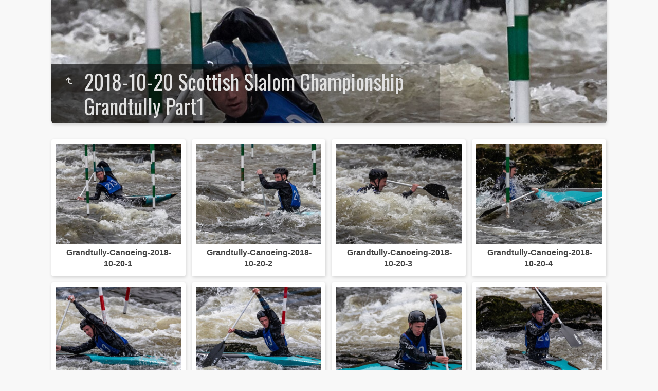

--- FILE ---
content_type: text/html
request_url: https://pennypictures.co.uk/Canoeing/2018-10-20-Grandtully-Part1/index.html
body_size: 3452
content:
<!doctype html>
<html lang="en" class="no-js" data-level="1">
	<!-- Generated by jAlbum app (https://jalbum.net) -->
	<head>
		<meta charset="UTF-8">
		<meta http-equiv="x-ua-compatible" content="ie=edge">
		<meta name="viewport" content="width=device-width, initial-scale=1.0, viewport-fit=cover">
		<link rel="preload" href="../res/icon/skinicon-fat.woff?v6.6.2" as="font" type="font/woff" crossorigin>
		<link rel="preload" href="../res/icon/skinicon-fat.ttf?v6.6.2" as="font" type="font/ttf" crossorigin>
		<link rel="preload" href="https://fonts.googleapis.com/css?family=Oswald&subset=latin&display=swap" as="style">
		<link rel="stylesheet" href="https://fonts.googleapis.com/css?family=Oswald&subset=latin&display=swap">
		<title>2018-10-20 Scottish Slalom Championship Grandtully Part1</title>
		<meta name="description" content="Grandtully rapids on the River Tay is a site for canoeing and rafting in Scotland.">
		<meta name="generator" content="jAlbum 37.1 & Tiger 6.6.2 [White]">
		<meta name="keywords" content="Canoeing Rapids Grandtully">
		<meta property="og:image" content="shareimage.jpg">
		<meta property="og:image:width" content="300">
		<meta property="og:image:height" content="225">
		<link rel="image_src" href="shareimage.jpg">
		<meta name="twitter:image" content="shareimage.jpg">
		<meta property="og:title" content="2018-10-20 Scottish Slalom Championship Grandtully Part1">
		<meta property="og:description" content="Grandtully rapids on the River Tay is a site for canoeing and rafting in Scotland.">
		<meta property="og:type" content="website">
		<meta name="twitter:title" content="2018-10-20 Scottish Slalom Championship Grandtully Part1">
		<meta name="twitter:card" content="summary_large_image">
		<meta name="twitter:description" content="Grandtully rapids on the River Tay is a site for canoeing and rafting in Scotland.">
		<meta name="apple-mobile-web-app-status-bar-style" content="black-translucent">
		<meta name="mobile-web-app-capable" content="yes">
		<meta name="format-detection" content="telephone=no">
		<link rel="manifest" href="../res/site.webmanifest" crossorigin="use-credentials">
		<link rel="apple-touch-icon" sizes="180x180" href="../res/apple-touch-icon.png">
		<link rel="icon" type="image/png" sizes="32x32" href="../res/favicon-32x32.png">
		<link rel="icon" type="image/png" sizes="16x16" href="../res/favicon-16x16.png">
		<link rel="mask-icon" href="../res/safari-pinned-tab.svg" color="#f8f8f8">
		<link rel="icon" href="../res/favicon.ico">
		<meta name="msapplication-config" content="../res/browserconfig.xml">
		<meta name="theme-color" content="#f8f8f8">
		<meta name="msapplication-TileColor" content="#f8f8f8">
		<link rel="stylesheet" href="../res/common.css?v=6.6.2">
		<link rel="preload" href="folderimg.jpg" as="image" media="(max-width:800px)">
		<link rel="preload" href="folderimage.jpg" as="image" media="(min-width:801px)">
		<link rel="preload" href="folderimg@2x.jpg" as="image" media="(min-resolution:2dppx) and (max-width:800px)">
		<link rel="preload" href="folderimage@2x.jpg" as="image" media="(min-resolution:2dppx) and (min-width:801px)">
		<style>
			@media (max-width:800px) { .hero > .cont { background-image: url(folderimg.jpg); } }
			@media (min-width:801px) { .hero > .cont { background-image: url(folderimage.jpg); } }
			@media (min-resolution: 2dppx) and (max-width:800px) { .hero > .cont { background-image: url(folderimg@2x.jpg); } }
			@media (min-resolution: 2dppx) and (min-width:801px) { .hero > .cont { background-image: url(folderimage@2x.jpg); } }
		</style>
	<link rel="alternate" href="album.rss" type="application/rss+xml">
</head>
	<body id="index" class="index scrollable stop-transitions light-mode sub-album page-wide icon-fat">

		<section class="hero title-bottom page-width bg-image">
			<div class="cont">

			<div class="hero-overlay color"></div>
				<header class="bgimage">
					<div class="title">
<a class="back-btn button icon-one-level-up" href="../index.html" data-tooltip title="Up one level"></a>
						<div class="head">
							<h1>2018-10-20 Scottish Slalom Championship Grandtully Part1</h1>
						</div>
					</div>
				</header>
			</div>
		</section>

		<section id="main" class="content hover-zoom">
			<article id="main-cont" class="base-overlay">
				<section class="thumbnails hide-on-overlay">
					<div class="cont base fixgrid caption-below">
						<div class="card preload image hascaption landscape"><a class="thumb" href="slides/Grandtully-Canoeing-2018-10-20-1.jpg"><img src="thumbs/Grandtully-Canoeing-2018-10-20-1.jpg" width="265" height="212" alt="Grandtully-Canoeing-2018-10-20-1"></a><div class="caption"><strong>Grandtully-Canoeing-2018-10-20-1</strong></div></div>
						<div class="card preload image hascaption landscape"><a class="thumb" href="slides/Grandtully-Canoeing-2018-10-20-2.jpg"><img src="thumbs/Grandtully-Canoeing-2018-10-20-2.jpg" width="265" height="212" alt="Grandtully-Canoeing-2018-10-20-2"></a><div class="caption"><strong>Grandtully-Canoeing-2018-10-20-2</strong></div></div>
						<div class="card preload image hascaption landscape"><a class="thumb" href="slides/Grandtully-Canoeing-2018-10-20-3.jpg"><img src="thumbs/Grandtully-Canoeing-2018-10-20-3.jpg" width="265" height="212" alt="Grandtully-Canoeing-2018-10-20-3"></a><div class="caption"><strong>Grandtully-Canoeing-2018-10-20-3</strong></div></div>
						<div class="card preload image hascaption landscape"><a class="thumb" href="slides/Grandtully-Canoeing-2018-10-20-4.jpg"><img src="thumbs/Grandtully-Canoeing-2018-10-20-4.jpg" width="265" height="212" alt="Grandtully-Canoeing-2018-10-20-4"></a><div class="caption"><strong>Grandtully-Canoeing-2018-10-20-4</strong></div></div>
						<div class="card preload image hascaption landscape"><a class="thumb" href="slides/Grandtully-Canoeing-2018-10-20-5.jpg"><img src="thumbs/Grandtully-Canoeing-2018-10-20-5.jpg" width="265" height="212" alt="Grandtully-Canoeing-2018-10-20-5"></a><div class="caption"><strong>Grandtully-Canoeing-2018-10-20-5</strong></div></div>
						<div class="card preload image hascaption landscape"><a class="thumb" href="slides/Grandtully-Canoeing-2018-10-20-6.jpg"><img src="thumbs/Grandtully-Canoeing-2018-10-20-6.jpg" width="265" height="212" alt="Grandtully-Canoeing-2018-10-20-6"></a><div class="caption"><strong>Grandtully-Canoeing-2018-10-20-6</strong></div></div>
						<div class="card preload image hascaption landscape"><a class="thumb" href="slides/Grandtully-Canoeing-2018-10-20-7.jpg"><img src="thumbs/Grandtully-Canoeing-2018-10-20-7.jpg" width="265" height="212" alt="Grandtully-Canoeing-2018-10-20-7"></a><div class="caption"><strong>Grandtully-Canoeing-2018-10-20-7</strong></div></div>
						<div class="card preload image hascaption landscape"><a class="thumb" href="slides/Grandtully-Canoeing-2018-10-20-8.jpg"><img src="thumbs/Grandtully-Canoeing-2018-10-20-8.jpg" width="265" height="212" alt="Grandtully-Canoeing-2018-10-20-8"></a><div class="caption"><strong>Grandtully-Canoeing-2018-10-20-8</strong></div></div>
						<div class="card preload image hascaption landscape"><a class="thumb" href="slides/Grandtully-Canoeing-2018-10-20-9.jpg"><img src="thumbs/Grandtully-Canoeing-2018-10-20-9.jpg" width="265" height="212" alt="Grandtully-Canoeing-2018-10-20-9"></a><div class="caption"><strong>Grandtully-Canoeing-2018-10-20-9</strong></div></div>
						<div class="card preload image hascaption landscape"><a class="thumb" href="slides/Grandtully-Canoeing-2018-10-20-10.jpg"><img src="thumbs/Grandtully-Canoeing-2018-10-20-10.jpg" width="265" height="212" alt="Grandtully-Canoeing-2018-10-20-10"></a><div class="caption"><strong>Grandtully-Canoeing-2018-10-20-10</strong></div></div>
						<div class="card preload image hascaption landscape"><a class="thumb" href="slides/Grandtully-Canoeing-2018-10-20-11.jpg"><img src="thumbs/Grandtully-Canoeing-2018-10-20-11.jpg" width="265" height="212" alt="Grandtully-Canoeing-2018-10-20-11"></a><div class="caption"><strong>Grandtully-Canoeing-2018-10-20-11</strong></div></div>
						<div class="card preload image hascaption landscape"><a class="thumb" href="slides/Grandtully-Canoeing-2018-10-20-12.jpg"><img src="thumbs/Grandtully-Canoeing-2018-10-20-12.jpg" width="265" height="212" alt="Grandtully-Canoeing-2018-10-20-12"></a><div class="caption"><strong>Grandtully-Canoeing-2018-10-20-12</strong></div></div>
						<div class="card preload image hascaption landscape"><a class="thumb" href="slides/Grandtully-Canoeing-2018-10-20-13.jpg"><img src="thumbs/Grandtully-Canoeing-2018-10-20-13.jpg" width="265" height="212" alt="Grandtully-Canoeing-2018-10-20-13"></a><div class="caption"><strong>Grandtully-Canoeing-2018-10-20-13</strong></div></div>
						<div class="card preload image hascaption landscape"><a class="thumb" href="slides/Grandtully-Canoeing-2018-10-20-14.jpg"><img src="thumbs/Grandtully-Canoeing-2018-10-20-14.jpg" width="265" height="212" alt="Grandtully-Canoeing-2018-10-20-14"></a><div class="caption"><strong>Grandtully-Canoeing-2018-10-20-14</strong></div></div>
						<div class="card preload image hascaption landscape"><a class="thumb" href="slides/Grandtully-Canoeing-2018-10-20-15.jpg"><img src="thumbs/Grandtully-Canoeing-2018-10-20-15.jpg" width="265" height="212" alt="Grandtully-Canoeing-2018-10-20-15"></a><div class="caption"><strong>Grandtully-Canoeing-2018-10-20-15</strong></div></div>
						<div class="card preload image hascaption landscape"><a class="thumb" href="slides/Grandtully-Canoeing-2018-10-20-16.jpg"><img src="thumbs/Grandtully-Canoeing-2018-10-20-16.jpg" width="265" height="212" alt="Grandtully-Canoeing-2018-10-20-16"></a><div class="caption"><strong>Grandtully-Canoeing-2018-10-20-16</strong></div></div>
						<div class="card preload image hascaption landscape"><a class="thumb" href="slides/Grandtully-Canoeing-2018-10-20-17.jpg"><img src="thumbs/Grandtully-Canoeing-2018-10-20-17.jpg" width="265" height="212" alt="Grandtully-Canoeing-2018-10-20-17"></a><div class="caption"><strong>Grandtully-Canoeing-2018-10-20-17</strong></div></div>
						<div class="card preload image hascaption landscape"><a class="thumb" href="slides/Grandtully-Canoeing-2018-10-20-18.jpg"><img src="thumbs/Grandtully-Canoeing-2018-10-20-18.jpg" width="265" height="212" alt="Grandtully-Canoeing-2018-10-20-18"></a><div class="caption"><strong>Grandtully-Canoeing-2018-10-20-18</strong></div></div>
						<div class="card preload image hascaption landscape"><a class="thumb" href="slides/Grandtully-Canoeing-2018-10-20-19.jpg"><img src="thumbs/Grandtully-Canoeing-2018-10-20-19.jpg" width="265" height="212" alt="Grandtully-Canoeing-2018-10-20-19"></a><div class="caption"><strong>Grandtully-Canoeing-2018-10-20-19</strong></div></div>
						<div class="card preload image hascaption landscape"><a class="thumb" href="slides/Grandtully-Canoeing-2018-10-20-20.jpg"><img src="thumbs/Grandtully-Canoeing-2018-10-20-20.jpg" width="265" height="212" alt="Grandtully-Canoeing-2018-10-20-20"></a><div class="caption"><strong>Grandtully-Canoeing-2018-10-20-20</strong></div></div>
					</div>
				</section>
				<section class="prev-next-links hide-on-overlay"><div class="cont"><div class="previous-link no-bg"><a rel="prev" href="../2018-10-15-Grandtully/index.html" class="button"><span class="caption"><span class="icon-caret-left"></span>  2018-10-15 Grandtully</span></a></div><div class="next-link no-bg"><a rel="next" href="../2018-10-20-Grandtully-Part2/index.html" class="button"><span class="caption">2018-10-20 Scottish Slalom Championship Grandtully Part2 <span class="icon-caret-right"></span></span></a></div></div></section>
			</article>
		</section>
		<section class="footer opaque">
			<div class="cont">
				<footer>
					<div class="folder-info"><div class="counts"><span class="images">155&nbsp;images</span></div></div>
					<div class="credits"><a href="https://www.PennyPictures.co.uk" target="_blank">PennyPictures</a></div>
				</footer>
			</div>
		</section>
		<script src="https://ajax.googleapis.com/ajax/libs/jquery/3.7.1/jquery.min.js"></script>
		<script>window.jQuery || document.write('<script src="../res/jquery.min.js"><\/script>');</script>
		<script src="../res/all.min.js?v=6.6.2"></script>
		<script>
			_jaWidgetBarColor = 'white';
			$(document).ready(function(){
				REL_PATH='2018-10-20-Grandtully-Part1/';PAGE_NAME='index.html';
				$.ajaxSetup({cache:true,contentType:false});
				$('body').removeClass('stop-transitions');
				$('#main').skin({"albumName":"Canoeing Slalom","makeDate":1746340509,"licensee":"4741fb24d8de1bd1ab363a3bc52991d3","thumbDims":[265,212],"thumbsFill":!0,"pageWidth":1080,"locale":"en-US","uplink":"https://www.pennypictures.co.uk","weblocationCounts":!0,"rightClickProtect":!0,"hiDpiImages":!0,"hiDpiThumbs":!0,"fixedShapeThumbs":!0,"markNew":{"days":5,"reference":"added","text":"New"},"captionShowOnHover":!0,"hoverEffect":"hover-zoom","pageType":"index","rootPath":"../","resPath":"../res","relPath":"2018-10-20-Grandtully-Part1","level":1,"previousFolderPath":"../2018-10-15-Grandtully/","previousFoldersLast":"../2018-10-15-Grandtully/index.html#img=Grandtully-Canoeing-2018-10-15-94.jpg","nextFolderPath":"../2018-10-20-Grandtully-Part2/","nextFoldersFirst":"../2018-10-20-Grandtully-Part2/index.html#img=2018-10-20-157.jpg","lightbox":{"afterLast":"nextfolder","transitionType":"crossFadeAndZoom","useThumbstrip":!1,"thumbsVisible":!1,"fitBetween":"panels","fitPadding":15,"videoAuto":!0,"transitionSpeed":600,"autohideControls":!0,"quitOnDocClick":!1,"clickAction":"toggleall","mouseWheelAction":"navigation"}});
				if (window.innerWidth < 640 || Modernizr.touchevents) { $('.dropdown.menu').dropdownMenu({fixed:!0}); }
				$('[data-tooltip]').addTooltip();
				$('[data-modal-open]').on('click', function(e){
					var t=$(e.target).data('modal-open');
					if(t&&(t=$('#'+t)).length){$('body').modal(t);}
				});
				$('[data-ask-permission]').askPermission();
			});

		</script>

		<div id="jalbumwidgetcontainer"></div>
		<script>
		_jaSkin = "Tiger";
		_jaStyle = "White.css";
		_jaVersion = "37.1";
		_jaGeneratorType = "desktop";
		_jaLanguage = "en";
		_jaPageType = "index";
		_jaRootPath = "..";
		_jaUserId = "110365";
		var script = document.createElement("script");
		script.type = "text/javascript";
		script.async = true;
		script.src = "http"+("https:"==document.location.protocol?"s":"")+"://jalbum.net/widgetapi/load.js";
		document.getElementById("jalbumwidgetcontainer").appendChild(script);
		</script>
	</body>
</html>


--- FILE ---
content_type: text/javascript
request_url: https://pennypictures.co.uk/Canoeing/res/all.min.js?v=6.6.2
body_size: 220879
content:
/* all.min.js - Tiger skin scripts */
var VER='6.6.2',DEBUG=false,LOCALE='en-US';
;Texts = {and:'and',from:'From {0}',databaseMissingOrBroken:'The current folder´s database file is missing or broken!',checkProcessSubdirectories:'Check if you´ve allowed jAlbum to process the subdirectories and "Make album" again!',uploadAlbumAgain:'If you´re the owner try to "Upload" the album again!',localAccessBlocked:'The browser blocked access to the local album´s database file. Always use jAlbum´s Preview (F12) for testing! No such issues occur with the uploaded album.',databaseAccessDenied:'Database access denied',cantLoadDataForFolder:'Can´t load data for folder "{0}"!',tooLong:'This is too long to pass to the email application directly.',to:'To',subject:'Subject',copyInstructions:'The text has been copied to your clipboard. Now switch to the email application (or webmail) and paste it. Move "To" and "Subject" into the appropriate boxes!',okButton:'OK',warning:'Warning',copiedToClipboard:'Copied to clipboard!',continueBrowsing:'Continue browsing',removeAll:'Remove all',feedbackButtonExplanation:'Try "Send" if you have an email application installed, use "Copy" for webmail!',removeAllItems:'Remove all items?',yes:'Yes',no:'No',rating:'Rating',print:'Print',printLabel:'Print out this photo on your printer',download:'Download',addCart:'Add to Cart',shopLabel:'Add this item to the shopping cart',viewCart:'View cart',viewCartLabel:'View shopping cart',fotomotoBtn:'Buy / Share',fotomotoTooltip:'Buy prints or digital files, share, send free eCards',metaBtn:'Photo data',metaLabel:'Display photographic (Exif/Iptc) data',regionsBtn:'People',regionsLabel:'Show tagged people',mapBtn:'Map',mapLabel:'Show the photo location on the map',mostphotosBtn:'Purchase',mostphotosLabel:'Download this image from <b>mostphotos.com</b>!',share:'Share',shareLabel:'Share this photo over social sites',shareOn:'Share on',play:'Play',audioClipLabel:'Play / pause the attached audio clip',startOver:'Start over',upOneLevel:'Up one level',backToHome:'Back to home',backToIndex:'Back to index page',nextFolder:'Next folder',nextIndex:'Next index page',atLastPageQuestion:'Where to go next?',atLastPage:'At last page',clickToOpen:'Click to open this document with the associated viewer',pauseShort:'Pause',startSlideshowShort:'Play',previousPicture:'Previous picture',previousPictureShort:'Prev',upOneLevelShort:'Exit',zoom:'Zoom',oneToOneSize:'1:1 size',oneToOneSizeShort:'1:1',fitToScreen:'Fit to screen',fitToScreenShort:'Fit',showThumbs:'Show thumbnails',showThumbsShort:'Thumbnails',hideThumbs:'Hide thumbnails',hideThumbsShort:'Hide thumbs',showInfo:'Show caption / info',showInfoShort:'Info',hideInfo:'Hide caption / info',hideInfoShort:'Hide info',slideshow:'Slideshow',timing:'Timing',startStopSlideshow:'Start / stop slideshow',fullscreen:'Fullscreen',fullscreenShort:'Fullscr',exitFullscreen:'Exit fullscreen',exitFullscreenShort:'Normal',nextPicture:'Next picture',nextPictureShort:'Next',closeWindow:'Close window',noMoreItems:'You can´t buy more than 99 items at once at PayPal. Added only the first 99.',maxNItems:'Maximum <b>{0}</b> items allowed!',couponRemoved:'The coupon has been removed.',addMoreItems:'Add {0} more item(s) to use this coupon!',validAbove:'Valid only above {0} cart value.',amountLowerThan:'The amount is lower than the discount <b>{0}</b>.',cartIsEmpty:'The cart is empty',minimumCartValue:'The minimal cart value is <b>{0}</b>',proceedToPayPal:'Proceed to PayPal!',expired:'The coupon code <b>{0}</b> has expired!',minAmountWarning:'This coupon can only be used if the total amount exceeds <b>{0}</b>.',minQuantityWarning:'This coupon can only be used if the number of items exceeds <b>{0}</b>.',lowerThanCurrent:'This coupon offers a lower discount than the current <b>{0}</b>.',couponAccepted:'Coupon code accepted, discounting <b>{0}</b>.',success:'Success',reclaimed:'This coupon has already been used!',higherThanTotal:'The coupon provides a higher discount (<b>{0}</b>) than the cart total.',noSuch:'No such coupon exists!',cart:'Cart',view:'View',addSelectedItems:'Add selected items!',addThisItem:'Add this item!',shoppingCart:'Shopping cart',edit:'Edit',subtotal:'Subtotal',couponCode:'Coupon code',remove:'Remove',discount:'Discount',shippingAndHandling:'Shipping and handling',tax:'Tax',total:'Total',continueShopping:'Continue shopping',emptyCart:'Empty Cart',buyNow:'Buy Now',processedByPaypal:'Payment processed by PayPal',scrollTopTooltip:'Top',checkThisOut:'This album is worth checking out',copied:'Copied',copy:'Copy',slideshow:'Slideshow',email:'Email',shareOn:'Share on',today:'today',yesterday:'yesterday',yearsAgo:'{0} years ago',monthsAgo:'{0} months ago',daysAgo:'{0} days ago',inThePast24Hours:'in the past 24 hours',inThePast48Hours:'in the past 48 hours',inTheLastDay:'in the last day',inThePastNYears:'in the past {0} years',inThePastNMonths:'in the past {0} months',inThePastNDays:'in the past {0} days',close:'Close',cookiePolicyText:'This album is using cookies to remember your preferences. It does not track you, nor does it store personal data.',cookiePolicyAgree:'Got it',gdprComplianceText:'This site is using the following external services that might track your visits anonymously. Disabling tracking will stop their functionality.',allowAll:'Allow all',denyAll:'Deny all',allowSelected:'Allow selected',cookiePolicyLearnMore:'Learn more',restrictedLinkTitle:'Restricted material',restrictedLinkQuestion:'Please verify your age to proceed!',restrictedLinkYes:'I´m over 18',restrictedLinkNo:'I´m below 18',return:'return',selectedItems:'Selected items',label:'Label',search:'Search',searchNew:'Search new',foundNTimes:'{0} image(s)',notFound:'not found',searchPlaceholder:'Search...',more:'more',less:'less',imagesTaken:'Images taken',imagesModified:'Images modified',imagesAdded:'Images added',betweenDays:'between {0} and {1}',onDay:'on {0}',afterDay:'after {0}',beforeDay:'before {0}',sinceMyLastVisit:'since my last visit',results:'Results',sortedBy:'Sorted by',noRating:'No rating',multipleSelectHint:'Use SHIFT to select range, CTRL for multiple entries',select:'Select',reset:'Reset',sortBy:'Sort by',image:'image',images:'images',audio:'audio',audios:'audios',video:'video',videos:'videos',other:'other',others:'others',fatalError:'Fatal error!'};
/*! modernizr 3.6.0 (Custom Build) | MIT *
 * https://modernizr.com/download/?-adownload-backgroundsize-bgsizecover-cssanimations-cssgradients-csstransforms-csstransforms3d-csstransitions-cssvhunit-hiddenscroll-preserve3d-svg-touchevents-setclasses !*/
!function(e,t,n){function r(t,n,r){var s;if("getComputedStyle"in e){s=getComputedStyle.call(e,t,n);var o=e.console;if(null!==s)r&&(s=s.getPropertyValue(r));else if(o){var i=o.error?"error":"log";o[i].call(o,"getComputedStyle returning null, its possible modernizr test results are inaccurate")}}else s=!n&&t.currentStyle&&t.currentStyle[r];return s}function s(e){var t=z.className,n=Modernizr._config.classPrefix||"";if(k&&(t=t.baseVal),Modernizr._config.enableJSClass){var r=new RegExp("(^|\\s)"+n+"no-js(\\s|$)");t=t.replace(r,"$1"+n+"js$2")}Modernizr._config.enableClasses&&(t+=" "+n+e.join(" "+n),k?z.className.baseVal=t:z.className=t)}function o(){return"function"!=typeof t.createElement?t.createElement(arguments[0]):k?t.createElementNS.call(t,"http://www.w3.org/2000/svg",arguments[0]):t.createElement.apply(t,arguments)}function i(e,t){return typeof e===t}function a(){var e,t,n,r,s,o,a;for(var l in C)if(C.hasOwnProperty(l)){if(e=[],t=C[l],t.name&&(e.push(t.name.toLowerCase()),t.options&&t.options.aliases&&t.options.aliases.length))for(n=0;n<t.options.aliases.length;n++)e.push(t.options.aliases[n].toLowerCase());for(r=i(t.fn,"function")?t.fn():t.fn,s=0;s<e.length;s++)o=e[s],a=o.split("."),1===a.length?Modernizr[a[0]]=r:(!Modernizr[a[0]]||Modernizr[a[0]]instanceof Boolean||(Modernizr[a[0]]=new Boolean(Modernizr[a[0]])),Modernizr[a[0]][a[1]]=r),S.push((r?"":"no-")+a.join("-"))}}function l(e,t){return e-1===t||e===t||e+1===t}function u(){var e=t.body;return e||(e=o(k?"svg":"body"),e.fake=!0),e}function d(e,n,r,s){var i,a,l,d,f="modernizr",c=o("div"),p=u();if(parseInt(r,10))for(;r--;)l=o("div"),l.id=s?s[r]:f+(r+1),c.appendChild(l);return i=o("style"),i.type="text/css",i.id="s"+f,(p.fake?p:c).appendChild(i),p.appendChild(c),i.styleSheet?i.styleSheet.cssText=e:i.appendChild(t.createTextNode(e)),c.id=f,p.fake&&(p.style.background="",p.style.overflow="hidden",d=z.style.overflow,z.style.overflow="hidden",z.appendChild(p)),a=n(c,e),p.fake?(p.parentNode.removeChild(p),z.style.overflow=d,z.offsetHeight):c.parentNode.removeChild(c),!!a}function f(e,t){return!!~(""+e).indexOf(t)}function c(e,t){return function(){return e.apply(t,arguments)}}function p(e,t,n){var r;for(var s in e)if(e[s]in t)return n===!1?e[s]:(r=t[e[s]],i(r,"function")?c(r,n||t):r);return!1}function m(e){return e.replace(/([a-z])-([a-z])/g,function(e,t,n){return t+n.toUpperCase()}).replace(/^-/,"")}function g(e){return e.replace(/([A-Z])/g,function(e,t){return"-"+t.toLowerCase()}).replace(/^ms-/,"-ms-")}function h(t,s){var o=t.length;if("CSS"in e&&"supports"in e.CSS){for(;o--;)if(e.CSS.supports(g(t[o]),s))return!0;return!1}if("CSSSupportsRule"in e){for(var i=[];o--;)i.push("("+g(t[o])+":"+s+")");return i=i.join(" or "),d("@supports ("+i+") { #modernizr { position: absolute; } }",function(e){return"absolute"==r(e,null,"position")})}return n}function v(e,t,r,s){function a(){u&&(delete O.style,delete O.modElem)}if(s=i(s,"undefined")?!1:s,!i(r,"undefined")){var l=h(e,r);if(!i(l,"undefined"))return l}for(var u,d,c,p,g,v=["modernizr","tspan","samp"];!O.style&&v.length;)u=!0,O.modElem=o(v.shift()),O.style=O.modElem.style;for(c=e.length,d=0;c>d;d++)if(p=e[d],g=O.style[p],f(p,"-")&&(p=m(p)),O.style[p]!==n){if(s||i(r,"undefined"))return a(),"pfx"==t?p:!0;try{O.style[p]=r}catch(y){}if(O.style[p]!=g)return a(),"pfx"==t?p:!0}return a(),!1}function y(e,t,n,r,s){var o=e.charAt(0).toUpperCase()+e.slice(1),a=(e+" "+N.join(o+" ")+o).split(" ");return i(t,"string")||i(t,"undefined")?v(a,t,r,s):(a=(e+" "+j.join(o+" ")+o).split(" "),p(a,t,n))}function w(e,t,r){return y(e,n,n,t,r)}var S=[],C=[],x={_version:"3.6.0",_config:{classPrefix:"",enableClasses:!0,enableJSClass:!0,usePrefixes:!0},_q:[],on:function(e,t){var n=this;setTimeout(function(){t(n[e])},0)},addTest:function(e,t,n){C.push({name:e,fn:t,options:n})},addAsyncTest:function(e){C.push({name:null,fn:e})}},Modernizr=function(){};Modernizr.prototype=x,Modernizr=new Modernizr,Modernizr.addTest("svg",!!t.createElementNS&&!!t.createElementNS("http://www.w3.org/2000/svg","svg").createSVGRect);var b=x._config.usePrefixes?" -webkit- -moz- -o- -ms- ".split(" "):["",""];x._prefixes=b;var T="CSS"in e&&"supports"in e.CSS,_="supportsCSS"in e;Modernizr.addTest("supports",T||_);var z=t.documentElement,k="svg"===z.nodeName.toLowerCase();Modernizr.addTest("cssgradients",function(){for(var e,t="background-image:",n="gradient(linear,left top,right bottom,from(#9f9),to(white));",r="",s=0,i=b.length-1;i>s;s++)e=0===s?"to ":"",r+=t+b[s]+"linear-gradient("+e+"left top, #9f9, white);";Modernizr._config.usePrefixes&&(r+=t+"-webkit-"+n);var a=o("a"),l=a.style;return l.cssText=r,(""+l.backgroundImage).indexOf("gradient")>-1}),Modernizr.addTest("preserve3d",function(){var t,n,r=e.CSS,s=!1;return r&&r.supports&&r.supports("(transform-style: preserve-3d)")?!0:(t=o("a"),n=o("a"),t.style.cssText="display: block; transform-style: preserve-3d; transform-origin: right; transform: rotateY(40deg);",n.style.cssText="display: block; width: 9px; height: 1px; background: #000; transform-origin: right; transform: rotateY(40deg);",t.appendChild(n),z.appendChild(t),s=n.getBoundingClientRect(),z.removeChild(t),s=s.width&&s.width<4)});var P=x.testStyles=d;Modernizr.addTest("touchevents",function(){var n;if("ontouchstart"in e||e.DocumentTouch&&t instanceof DocumentTouch)n=!0;else{var r=["@media (",b.join("touch-enabled),("),"heartz",")","{#modernizr{top:9px;position:absolute}}"].join("");P(r,function(e){n=9===e.offsetTop})}return n}),Modernizr.addTest("hiddenscroll",function(){return P("#modernizr {width:100px;height:100px;overflow:scroll}",function(e){return e.offsetWidth===e.clientWidth})}),P("#modernizr { height: 50vh; }",function(t){var n=parseInt(e.innerHeight/2,10),s=parseInt(r(t,null,"height"),10);Modernizr.addTest("cssvhunit",l(s,n))});var E="Moz O ms Webkit",N=x._config.usePrefixes?E.split(" "):[];x._cssomPrefixes=N;var j=x._config.usePrefixes?E.toLowerCase().split(" "):[];x._domPrefixes=j;var A={elem:o("modernizr")};Modernizr._q.push(function(){delete A.elem});var O={style:A.elem.style};Modernizr._q.unshift(function(){delete O.style}),x.testAllProps=y,x.testAllProps=w,Modernizr.addTest("backgroundsize",w("backgroundSize","100%",!0)),Modernizr.addTest("cssanimations",w("animationName","a",!0)),Modernizr.addTest("bgsizecover",w("backgroundSize","cover")),Modernizr.addTest("csstransforms",function(){return-1===navigator.userAgent.indexOf("Android 2.")&&w("transform","scale(1)",!0)}),Modernizr.addTest("csstransitions",w("transition","all",!0)),Modernizr.addTest("csstransforms3d",function(){return!!w("perspective","1px",!0)}),Modernizr.addTest("adownload",!e.externalHost&&"download"in o("a")),a(),s(S),delete x.addTest,delete x.addAsyncTest;for(var q=0;q<Modernizr._q.length;q++)Modernizr._q[q]();e.Modernizr=Modernizr}(window,document);
!function(e,t){"object"==typeof exports&&"object"==typeof module?module.exports=t():"function"==typeof define&&define.amd?define("whatInput",[],t):"object"==typeof exports?exports.whatInput=t():e.whatInput=t()}(this,function(){return function(e){function t(o){if(n[o])return n[o].exports;var i=n[o]={exports:{},id:o,loaded:!1};return e[o].call(i.exports,i,i.exports,t),i.loaded=!0,i.exports}var n={};return t.m=e,t.c=n,t.p="",t(0)}([function(e,t){"use strict";e.exports=function(){if("undefined"==typeof document||"undefined"==typeof window)return{ask:function(){return"initial"},element:function(){return null},ignoreKeys:function(){},specificKeys:function(){},registerOnChange:function(){},unRegisterOnChange:function(){}};var e=document.documentElement,t=null,n="initial",o=n,i=Date.now();try{window.sessionStorage.getItem("what-input")&&(n=window.sessionStorage.getItem("what-input")),window.sessionStorage.getItem("what-intent")&&(o=window.sessionStorage.getItem("what-intent"))}catch(e){}var r=["button","input","select","textarea"],s=[],a=[16,17,18,91,93],u=[],d={keydown:"keyboard",keyup:"keyboard",mousedown:"mouse",mousemove:"mouse",MSPointerDown:"pointer",MSPointerMove:"pointer",pointerdown:"pointer",pointermove:"pointer",touchstart:"touch",touchend:"touch"},c=!1,w={x:null,y:null},p={2:"touch",3:"touch",4:"mouse"},f=!1;try{var l=Object.defineProperty({},"passive",{get:function(){f=!0}});window.addEventListener("test",null,l)}catch(e){}var h=function(){var e=!!f&&{passive:!0};window.PointerEvent?(window.addEventListener("pointerdown",m),window.addEventListener("pointermove",y)):window.MSPointerEvent?(window.addEventListener("MSPointerDown",m),window.addEventListener("MSPointerMove",y)):(window.addEventListener("mousedown",m),window.addEventListener("mousemove",y),"ontouchstart"in window&&(window.addEventListener("touchstart",m,e),window.addEventListener("touchend",m))),window.addEventListener(b(),y,e),window.addEventListener("keydown",m),window.addEventListener("keyup",m),window.addEventListener("focusin",g),window.addEventListener("focusout",E)},m=function(e){var t=e.which,i=d[e.type];"pointer"===i&&(i=L(e));var s=!u.length&&-1===a.indexOf(t),c=u.length&&-1!==u.indexOf(t),w="keyboard"===i&&t&&(s||c)||"mouse"===i||"touch"===i;if(x(i)&&(w=!1),w&&n!==i){n=i;try{window.sessionStorage.setItem("what-input",n)}catch(e){}v("input")}if(w&&o!==i){var p=document.activeElement;if(p&&p.nodeName&&-1===r.indexOf(p.nodeName.toLowerCase())||"button"===p.nodeName.toLowerCase()&&!k(p,"form")){o=i;try{window.sessionStorage.setItem("what-intent",o)}catch(e){}v("intent")}}},v=function(t){e.setAttribute("data-what"+t,"input"===t?n:o),S(t)},y=function(e){var t=d[e.type];if("pointer"===t&&(t=L(e)),M(e),!c&&!x(t)&&o!==t){o=t;try{window.sessionStorage.setItem("what-intent",o)}catch(e){}v("intent")}},g=function(n){n.target.nodeName?(t=n.target.nodeName.toLowerCase(),e.setAttribute("data-whatelement",t),n.target.classList&&n.target.classList.length&&e.setAttribute("data-whatclasses",n.target.classList.toString().replace(" ",","))):E()},E=function(){t=null,e.removeAttribute("data-whatelement"),e.removeAttribute("data-whatclasses")},L=function(e){return"number"==typeof e.pointerType?p[e.pointerType]:"pen"===e.pointerType?"touch":e.pointerType},x=function(e){var t=Date.now(),o="mouse"===e&&"touch"===n&&t-i<200;return i=t,o},b=function(){return"onwheel"in document.createElement("div")?"wheel":void 0!==document.onmousewheel?"mousewheel":"DOMMouseScroll"},S=function(e){for(var t=0,i=s.length;t<i;t++)s[t].type===e&&s[t].fn.call(void 0,"input"===e?n:o)},M=function(e){w.x!==e.screenX||w.y!==e.screenY?(c=!1,w.x=e.screenX,w.y=e.screenY):c=!0},k=function(e,t){var n=window.Element.prototype;if(n.matches||(n.matches=n.msMatchesSelector||n.webkitMatchesSelector),n.closest)return e.closest(t);do{if(e.matches(t))return e;e=e.parentElement||e.parentNode}while(null!==e&&1===e.nodeType);return null};return"addEventListener"in window&&Array.prototype.indexOf&&(d[b()]="mouse",h(),v("input"),v("intent")),{ask:function(e){return"intent"===e?o:n},element:function(){return t},ignoreKeys:function(e){a=e},specificKeys:function(e){u=e},registerOnChange:function(e,t){s.push({fn:e,type:t||"input"})},unRegisterOnChange:function(e){var t=function(e){for(var t=0,n=s.length;t<n;t++)if(s[t].fn===e)return t}(e);(t||0===t)&&s.splice(t,1)}}}()}])});
window.console=window.console||{log:function(t){}};var log=function(){},UNDEF="undefined",OBJECT="object",FUNCTION="function",STRING="string",NUMBER="number",BOOLEAN="boolean",NOLINK="javascript:void(0)",LOCAL="file:"===document.location.protocol,ONEDAY_S=86400,ONEDAY_MS=864e5,STARS='<svg version="1.1" xmlns="http://www.w3.org/2000/svg" xmlns:xlink="http://www.w3.org/1999/xlink" x="0px" y="0px" width="80" height="16" viewBox="0 0 80 16" xml:space="preserve"><path d="M12,10.094l0.938,5.5L8,13l-4.938,2.594L4,10.094L0,6.219l5.531-0.813l2.469-5l2.469,5L16,6.219L12,10.094z"/><path d="M28,10.094l0.938,5.5L24,13l-4.938,2.594l0.938-5.5l-4-3.875l5.531-0.813l2.469-5l2.469,5L32,6.219L28,10.094z"/><path d="M44,10.094l0.938,5.5L40,13l-4.938,2.594l0.938-5.5l-4-3.875l5.531-0.813l2.469-5l2.469,5L48,6.219L44,10.094z"/><path d="M60,10.094l0.938,5.5L56,13l-4.938,2.594l0.938-5.5l-4-3.875l5.531-0.813l2.469-5l2.469,5L64,6.219L60,10.094z"/><path d="M76,10.094l0.938,5.5L72,13l-4.938,2.594l0.938-5.5l-4-3.875l5.531-0.813l2.469-5l2.469,5L80,6.219L76,10.094z"/></svg>';if(DIR_PATH=function(){let t=window.location.pathname,e=document.getElementsByTagName("html")[0].getAttribute("data-level")||0;do{t=t.substring(0,t.lastIndexOf("/"))}while(e--);return t+"/"}(),LOCALSTORAGE=function(){try{return localStorage.setItem("_t",UNDEF),localStorage.removeItem("_t"),!0}catch(t){return!1}}(),HISTORY=function(){let t=navigator.userAgent;return(-1===t.indexOf("Android 2.")&&-1===t.indexOf("Android 4.0")||-1===t.indexOf("Mobile Safari")||-1!==t.indexOf("Chrome")||-1!==t.indexOf("Windows Phone"))&&(window.history&&"pushState"in window.history)}(),VEND=function(){let t=navigator.userAgent;return t.indexOf("Trident")>0||t.indexOf("Edge")>0?"ms":t.indexOf("AppleWebKit")>0?"webkit":t.indexOf("Gecko")>0?"moz":t.indexOf("Presto")>0?"o":t.indexOf("Blink")>0?"webkit":""}(),JAVAFXBROWSER=navigator.userAgent.indexOf("JavaFX/14")>0,BACKFACEBUG=navigator.userAgent.indexOf("Edge")>0&&parseInt(navigator.userAgent.match(/Edge\/(\d+\.\d+)/)[1])<=16,TOUCH=/Trident|Edge/.test(navigator.userAgent)?window.navigator.pointerEnabled?{START:"pointerdown",MOVE:"pointermove",END:"pointerup",CANCEL:"pointercancel"}:{START:"MSPointerDown",MOVE:"MSPointerMove",END:"MSPointerUp",CANCEL:"MSPointerCancel"}:{START:"touchstart",MOVE:"touchmove",END:"touchend",CANCEL:"touchcancel"},TOUCHENABLED=/Trident/.test(navigator.userAgent)?typeof navigator.maxTouchPoints!==UNDEF&&navigator.maxTouchPoints:/Edge/.test(navigator.userAgent)?0==scrollbarWidth():/(Chrome|CriOS)/.test(navigator.userAgent)?/Mobile/.test(navigator.userAgent)||"ontouchstart"in window:"ontouchstart"in window,ISIOSDEVICE=/^iP/.test(navigator.platform)||/^Mac/.test(navigator.platform)&&navigator.maxTouchPoints&&navigator.maxTouchPoints>4,ISSEPARATEHOVER=/iPad|iPhone|iPod/.test(navigator.userAgent)&&!window.MSStream,SMALLSCREEN=window.innerWidth<=480||window.innerHeight<=480||window.innerWidth<=640&&window.innerHeight<=640,PIXELRATIO=window.hasOwnProperty("devicePixelRatio")?window.devicePixelRatio:1,ZOOM=window.hasOwnProperty("visualViewport")?window.visualViewport.scale:1,HIDPI=PIXELRATIO>1.9,HASPDFVIEWER=navigator.pdfViewerEnabled,LANGUAGE=navigator.hasOwnProperty("languages")?navigator.languages[0]:navigator.language,WEBP_LOSSY=!1,WEBP_LOSSLESS=!1,checkWebpSupport=function(t,e){let n=new Image;n.onload=function(){e(n.width>0&&n.height>0)},n.onerror=function(){e(!1)},n.src="data:image/webp;base64,"+t},checkWebpSupport("UklGRiIAAABXRUJQVlA4IBYAAAAwAQCdASoBAAEADsD+JaQAA3AAAAAA",function(t){WEBP_LOSSY=t}),checkWebpSupport("UklGRhoAAABXRUJQVlA4TA0AAAAvAAAAEAcQERGIiP4HAA==",function(t){WEBP_LOSSLESS=t}),typeof DEBUG===UNDEF)var DEBUG=!1;if(typeof REL_PATH===UNDEF)var REL_PATH="";if(typeof PAGE_NAME===UNDEF)var PAGE_NAME="index.html";if(typeof THUMBS_DIR===UNDEF)var THUMBS_DIR="thumbs";if(typeof SLIDES_DIR===UNDEF)var SLIDES_DIR="slides";String.prototype.hasOwnProperty("trim")||(String.wsp=[],String.wsp[9]=!0,String.wsp[10]=!0,String.wsp[11]=!0,String.wsp[12]=!0,String.wsp[13]=!0,String.wsp[32]=!0,String.wsp[133]=!0,String.wsp[160]=!0,String.wsp[5760]=!0,String.wsp[6158]=!0,String.wsp[8192]=!0,String.wsp[8193]=!0,String.wsp[8194]=!0,String.wsp[8195]=!0,String.wsp[8196]=!0,String.wsp[8197]=!0,String.wsp[8198]=!0,String.wsp[8199]=!0,String.wsp[8200]=!0,String.wsp[8201]=!0,String.wsp[8202]=!0,String.wsp[8203]=!0,String.wsp[8232]=!0,String.wsp[8233]=!0,String.wsp[8239]=!0,String.wsp[8287]=!0,String.wsp[12288]=!0,String.prototype.trim=function(){var t=this+"",e=t.length;if(e){var n=String.wsp,r=0;for(--e;e>=0&&n[t.charCodeAt(e)];)--e;for(++e;r<e&&n[t.charCodeAt(r)];)++r;t=t.substring(r,e)}return t}),String.prototype.hasOwnProperty("trunc")||(String.prototype.trunc=function(t){var e=this+"";if(e.length<=t)return e.toString();var n=e.substring(0,t-1),r=n.lastIndexOf(" ");return(r>6&&n.length-r<20?n.substring(0,r):n)+"..."}),String.prototype.hasOwnProperty("startsWith")||(String.prototype.startsWith=function(t){return(this+"").substring(0,t.length)===t}),String.prototype.hasOwnProperty("endsWith")||(String.prototype.endsWith=function(t){return(this+"").substring(this.length-t.length)===t}),String.prototype.capitalize=function(){return this.charAt(0).toUpperCase()+this.slice(1)},String.prototype.unCamelCase=function(){return this.replace(/([a-z])([A-Z])/g,"$1-$2").toLowerCase()},String.prototype.getExt=function(){var t=this+"",e=t.lastIndexOf(".");return e<=0||e>=t.length-1?"":t.substring(e+1)},String.prototype.stripExt=function(){var t=this+"",e=t.lastIndexOf(".");return e<=0||e>t.length-1?t:t.substring(0,e)},String.prototype.hasExt=function(t){var e=this+"",n=e.lastIndexOf(".");return n>=0&&(e=e.substring(n+1).toLowerCase(),(t+",").indexOf(e+",")>=0)},String.prototype.replaceExt=function(t){var e=this+"",n=e.lastIndexOf(".");return n<=0?e:e.substring(0,n+1)+t},String.prototype.fixExtension=function(){return(this+"").replace(/.gif$/gi,".png").replace(/.tif+$/gi,".jpg")},String.prototype.getDir=function(){var t=(this+"").split("#")[0];return t.substring(0,t.lastIndexOf("/")+1)},String.prototype.getFile=function(){var t=(this+"").split("#")[0];return t.substring(t.lastIndexOf("/")+1)},String.prototype.getRelpath=function(t){var e=this+"",n=e.lastIndexOf("#");for(-1===n?n=e.length-1:n--;n>=0&&("/"!==e[n]||0!=t--);n--);return e.substring(n+1)},String.prototype.fixUrl=function(){for(var t,e,n=this+"";(t=n.indexOf("../"))>0;){if(1===t||-1===(e=n.lastIndexOf("/",t-2)))return n.substring(t+3);n=n.substring(0,e)+n.substring(t+2)}return n},String.prototype.fullUrl=function(){var t=this+"";return t.match(/^(http|ftp|file)/)||(t=window.location.href.getDir()+t),t.fixUrl()},String.prototype.cleanupHTML=function(){for(var t=[[/<(b|h)r\/?>/gi,"\n"],[/\&amp;/g,"&"],[/\&nbsp;/g," "],[/\&lt;/g,"<"],[/\&gt;/g,">"],[/\&(m|n)dash;/g,"-"],[/\&apos;/g,"'"],[/\&quot;/g,'"']],e=this+"",n=t.length-1;n>=0;n--)e=e.replace(t[n][0],t[n][1]);return e.replace},String.prototype.stripHTML=function(t){var e=this+"";return t&&(e=e.cleanupHTML()),e.replace(/<\/?[^>]+>/g," ")},String.prototype.stripQuote=function(){return(this+"").replace(/\"/gi,"&quot;")},String.prototype.appendSep=function(t,e){return(this.length?this+(e||" &middot; "):"")+t},String.prototype.rgb2hex=function(){var t=this+"";if("#"===t.charAt(0)||"transparent"===t)return t;var e,n=t.match(/\d+/g),r="";if(n){for(var o=0;o<n.length&&o<3;++o)r+=((e=parseInt(n[o],10).toString(16)).length<2?"0":"")+e;return"#"+r}return"transparent"},String.prototype.template=function(t){if(typeof t===UNDEF||!this)return this;!isNaN(parseFloat(t))&&isFinite(t)&&(t+="");var e=this+"";if(t.constructor===Array)for(var n=0;n<t.length;++n)e=e.replace(new RegExp("\\{"+n+"\\}","gi"),t[n]);else e=e.replace(/\{0\}/gi,t);return e},String.prototype.getSearchTerms=function(){var t=this+"";if(-1===t.indexOf('"'))return t.split(" ");var e,n=[];do{if((e=t.indexOf('"'))>0&&n.push.apply(n,t.substring(0,e).split(" ")),t=t.substring(e+1),(e=t.indexOf('"'))<0){n.push(t);break}n.push(t.substring(0,e)),t=t.substring(e+1)}while(t.length);return n},String.prototype.objectify=function(){if(!this||!this.length)return this;var t=this+"";"?"!==t.charAt(0)&&"#"!==t.charAt(0)||(t=t.substring(1));for(var e,n={},r=t.split("&"),o=0,i=r.length;o<i;++o)(e=r[o].split("=")).length>1?"img"===e[0]?n.img=e[1]:n[e[0]]=decodeURIComponent(e[1]):n[e[0]]=null;return n},String.prototype.testIn=function(t){return"string"!=typeof t&&(t+=""),new RegExp(this,"i").test(t)},String.prototype.testExactMatch=function(t){if(t.constructor!==Array)return this==t+"";for(var e=0,n=t.length;e<n;++e)if(this==t[e])return!0;return!1},String.prototype.fixjAlbumPaths=function(t,e,n){var r=(this+"").replace(/\%24/g,"$");return t&&(r=r.replace(/\${resPath}/g,t)),e&&(r=r.replace(/\${rootPath}/g,e)),n&&(r=r.replace(/\${relPath}/g,n)),r},String.prototype.testMatch=function(t){if(typeof t===UNDEF)return!1;var e=this.toLowerCase();if(t.constructor!==Array)return e===(t+"").toLowerCase();for(var n=0,r=t.length;n<r;++n)if(e===t[n].toLowerCase())return!0;return!1},String.prototype.searchTerm=function(t,e,n,r){if(typeof t===UNDEF||!this.length)return!1;var o=typeof r!==UNDEF&&r,i=this+"",e=typeof e!==UNDEF&&e,n=typeof n!==UNDEF&&n,a=function(t,n){return e?o?t===n:t===n.toLowerCase():-1!==(" "+t).indexOf(" "+(o?n:n.toLowerCase()))};if(t.constructor===Array&&1===t.length&&(t=t[0]),o||(i=i.toLowerCase()),Array.isArray(t)){var s,l=t.length,c=0;for(s=0;s<l;s++)if(a(i,t[s])){if(!n)return!0;c++}else if(n)return!1;return c===l}return a(i,t)},String.prototype.hashCode=function(){for(var t=0,e=0,n=this.length;e<n;++e)t=(t<<5)-t+this.charCodeAt(e),t&=t;return t},Math.minMax=function(t,e,n){return(e=isNaN(e)?parseFloat(e):e)<t?t:e>n?n:e},Math.getRange=function(t,e){if(e.constructor!==Array)return t>=e?1:0;if(1===e.length)return t>=e[0]?1:0;if(t<e[0])return 0;for(var n=1;n<e.length&&!(t>=e[n-1]&&t<e[n]);n++);return n};var encodeJ=[];encodeJ[33]="%21",encodeJ[35]="%23",encodeJ[36]="%24",encodeJ[38]="%26",encodeJ[39]="%27",encodeJ[40]="%28",encodeJ[41]="%29",encodeJ[43]="%2B",encodeJ[44]="%2C",encodeJ[59]="%3B",encodeJ[60]="%3C",encodeJ[61]="%3D",encodeJ[62]="%3E",encodeJ[63]="%3F",encodeJ[64]="%40",encodeJ[123]="%7B",encodeJ[124]="%7C",encodeJ[125]="%7D",transCodeJ=[],transCodeJ[33]="%21",transCodeJ[39]="%27",transCodeJ[40]="%28",transCodeJ[41]="%29";var isEmpty=function(t){return null==t||0===Object.getOwnPropertyNames(t).length},paramize=function(t){if("number"==typeof t)return""+t;if("string"==typeof t)return t;if("object"==typeof t){for(var e="",n=Object.getOwnPropertyNames(t),r=n.length,o=0;o<r;o++)null!==t[n[o]]&&("img"===n[o]?e+="&img="+t[n[o]]:e+="&"+n[o]+"="+encodeURIComponent(t[n[o]]));if(e.length)return e.substring(1)}return""},allTrue=function(t){if(t&&t.constructor===Array){for(var e=0;e<t.length;++e)if(!t[e])return!1;return!0}return!0===t},removeEmpty=function(t){if(t&&t.constructor===Array){var e,n=new Array;for(e=0;e<t.length;e++)typeof t[e]===STRING&&t[e].length&&n.push(t[e]);return n}return t},getCoords=function(t){return t.touches?1==t.touches.length?{x:t.touches[0].clientX,y:t.touches[0].clientY}:t.changedTouches&&1==t.changedTouches.length?{x:t.changedTouches[0].clientX,y:t.changedTouches[0].clientY}:null:{x:t.clientX,y:t.clientY}},translate=function(t,e){if(t=t.trim(),typeof Texts!==UNDEF&&Texts.hasOwnProperty(t))return Texts[t];if(typeof e!==UNDEF)return DEBUG&&console&&console.log("Using default translation: "+t+"="+e),e;DEBUG&&console&&console.log("Missing translation: "+t);var n=t.replace(/([A-Z])/g," $1").toLowerCase();return n[0]=n.charAt(0).toUpperCase(),n},getKeys=function(t,e){var n,r={},o=t.split(","),i=o.length;for(n=0;n<i;n++)r[o[n]]=translate(o[n],e[o]);return r},getTranslations=function(t){var e,n={};for(e in t)"object"==typeof t[e]?n[e]=getTranslations(t[e]):n[e]=translate(e,t[e]);return n},readData=function(t,e){var n={};if(t&&t.length&&e){e=e.split(",");for(var r,o=0;o<e.length;o++)null!=(r=t.data(e[o]))&&(n[e[o]]=r)}return n},niceByte=function(t){var e=parseFloat(t),n=Math.abs(e),r=function(t){return t<10?t.toFixed(1):Math.round(t)};return n<1e-4?"0":n<.1?e.toFixed(3):n<1?e.toFixed(2):n<1e3?r(e):n<1e6?r(e/1e3)+"k":n<1e9?r(e/1e6)+"M":n<1e12?r(e/1e9)+"G":e.toExponential()},niceTime=function(t){var e=parseFloat(t),n=Math.abs(e),r=function(t){return t<10?t.toFixed(1):Math.round(t)};return n<1e-6?"0s":n<.001?r(1e6*e)+"&#181;s":n<1?r(1e3*e)+"ms":n<60?r(e)+"s":Math.floor(n/60)+"m"+Math.round(n%60)+"s"},toCurrency=function(t,e){return parseFloat(t).toLocaleString(LANGUAGE,{style:"currency",currency:e||"EUR"})},getRelativeDate=function(t){if(!t)return translate("today");if(1===t)return translate("yesterday");var e,n;return t>=730?(e=translate("yearsAgo"),n=Math.round(t/365)):t>=60?(e=translate("monthsAgo"),n=Math.round(t/30.5)):(e=translate("daysAgo"),n=t),e.replace("{0}",n)},getTimespan=function(t){if(!t)return translate("inThePast24Hours");if(t<2)return translate("inThePast48Hours");var e,n;return t>=730?(e=translate("inThePastNYears"),n=Math.round(t/365)):t>=60?(e=translate("inThePastNMonths"),n=Math.round(t/30.42)):(e=translate("inThePastNDays"),n=Math.round(t)),e.replace("{0}",n)},getFractionValue=function(t){var e=t.match(/^([\d\.]+)\/([\d\.]+)/);return e&&e.length>1&&0!==e[2]?e[1]/e[2]:t},getExposure=function(t){return t=t.includes("/")?getFractionValue(t):parseFloat(t)},getRelativePath=function(t,e){if(typeof e===UNDEF||typeof t===UNDEF)return"";if("./"===t&&(t=REL_PATH),"./"===e&&(e=REL_PATH),e.endsWith("/")||(e+="/"),t.endsWith("/")||(t+="/"),t===e)return"";if("/"===t)return e;var n=t.split("/").filter(Boolean);if("/"===e)return getParentFolderLink(n.length);for(var r=e.split("/").filter(Boolean);n.length&&r.length&&n[0]===r[0];)n.shift(),r.shift();return getParentFolderLink(n.length)+(r.length?r.join("/")+"/":"")},getParentFolderLink=function(t){return t>0?"../../../../../../../../../../../../../../../../../../../../".substring(0,3*t):""},encodeAsJava=function(t){var e="";for(t=/^(https?:|file:)?\/\//i.test(t)?encodeURI(t):encodeURIComponent(t),i=0;i<t.length;i++)e+=encodeJ[t.charCodeAt(i)]||t.charAt(i);return e},transcodeJavaURIComponent=function(t){var e="";for(i=0;i<t.length;i++)e+=transCodeJ[t.charCodeAt(i)]||t.charAt(i);return e},extend=function(){if(arguments.length<2)return arguments[0]||{};for(var t=arguments[0],e=1;e<arguments.length;e++)for(var n in arguments[e])arguments[e].hasOwnProperty(n)&&(t[n]=arguments[e][n]);return t},passDefaults=function(t,e,n){if(t&&e)if(typeof n!==UNDEF){n=n.split(",");for(var r=0;r<n.length;r++)t.hasOwnProperty(n[r])&&(e[n[r]]=t[n[r]])}else for(var o in t)e[o]=t[o]},readUserPrefs=function(t,e){if(typeof e!==UNDEF&&t){e=e.split(",");for(var n,r=0;r<e.length;r++)null!==(n=$.cookie(e[r]))&&(t[e[r]]=n)}},savePrefs=function(t,e,n){var r,o,i={};for(r in e)o=e[r],t.hasOwnProperty(o)&&(i[o]=t[o]);i&&$.cookie(typeof n===UNDEF?"lb_pref":n,i)},loadPrefs=function(t,e,n){var r,o,i=$.cookie(typeof n===UNDEF?"lb_pref":n);if(i)for(r in e)o=e[r],i.hasOwnProperty(o)&&(t[o]="true"===i[o]||"false"===i[o]?!!i[o]:i[o])},addParam=function(t,e,n){if(HISTORY){var r=window.location.hash;r&&(history.state?(typeof history.state===STRING&&(history.state=history.state.objectify()),history.state.hasOwnProperty("img")&&(history.state.img=encodeURIComponent(history.state.img)),e=extend(history.state,e)):("#"===r.charAt(0)&&(r=r.substring(1)),e=extend(r.objectify(),e))),(r="#"+paramize(e))!==window.location.hash&&history.pushState(e,typeof n===UNDEF?"":n,r.length>1?r:t||"index.html")}},setParam=function(t,e,n){if(HISTORY){var r="#"+paramize(e);r!==window.location.hash&&history.pushState(e,typeof n===UNDEF?"":n,r.length>1?r:t||"index.html")}},removeParam=function(t,e,n){if(HISTORY){var r,o=window.location.hash;o&&(typeof e===UNDEF?(o="",history.pushState("","",t||"index.html")):("#"===o.charAt(0)&&(o=o.substring(1)),(r=o.objectify()).hasOwnProperty(e)&&(delete r[e],o="#"+paramize(r)),history.pushState(r,typeof n===UNDEF?"":n,o.length>1?o:t||"index.html")))}},readParam=function(){if(HISTORY){if(history.state)return typeof history.state===STRING&&(history.state=history.state.objectify()),history.state.hasOwnProperty("img")&&(history.state.img=encodeURIComponent(history.state.img)),history.state;var t=window.location.hash;return"#"===t.charAt(0)&&(t=t.substring(1)),t.objectify()}return null},removeSearch=function(t){HISTORY&&history.replaceState(history.state,typeof t===UNDEF?"":t,window.location.href.replace(window.location.search,""))},restoreScrollPosition=function(){if(LOCALSTORAGE){var t=$.cookie("last-touch"),e=(new Date).valueOf(),n=$.cookie(REL_PATH+PAGE_NAME+":scroll-pos"),r=function(t,e){$("html").height()>=t?$("html").scrollTop(t):e&&setTimeout(r,1e3,t,e-1)};t&&e-t<2e3&&n&&r(n,6)}},saveScrollPosition=function(){if(LOCALSTORAGE){var t=$("html").scrollTop();$.cookie(REL_PATH+PAGE_NAME+":scroll-pos",t||null,300),$.cookie("last-touch",(new Date).valueOf(),300)}},pushAll=function(t,e){if(t instanceof Array)if(e instanceof Array)for(var n=0,r=e.length;n<r;n++)t.push(e[n]);else t.push(e)},pushNew=function(t,e){if(t instanceof Array)if(e instanceof Array)for(var n=0,r=e.length;n<r;n++)t.includes(e[n])||t.push(e[n]);else t.includes(e)||t.push(e)},videoDurationMs=function(t){var e=t.match(/(\d{2})\:(\d{2})\:(\d{2})(\.(\d+))?/);return e?(e[5]?parseInt(e[5]):0)+1e3*parseInt(e[3])+6e4*parseInt(e[2])+36e5*parseInt(e[1]):null},guessDimensions=function(t){var e,n,r;return t?(e=t.match(/<\w+\s[^>]*\swidth="([\d\.]+)"/i)||t.match(/<\w+\s[^>]*\sstyle=".*width:\s?([\d\.]+)(r?em|px)"/i),n=t.match(/<\w+\s[^>]*\sheight="([\d\.]+)"/i)||t.match(/<\w+\s[^>]*\sstyle=".*height:\s?([\d\.]+)(r?em|px)"/i),e?(r[0]=parseFloat(e[1]),e.length>2&&"px"!==e[2]&&(r[0]*=16),n?(r[1]=parseFloat(n[1]),n.length>2&&"px"!==n[2]&&(r[1]*=16)):r[1]=.75*r[0],r):null):null},currencyToHtml={USD:"US$",EUR:"&euro;",GBP:"GB&pound;",JPY:"&yen;",HUF:"Ft",CAD:"CAN$",AUD:"AU$",RUB:"&#8381;"},codeToCurrency=function(t){return currencyToHtml.hasOwnProperty(t)?currencyToHtml[t]:t},currencyToHtmlShort={USD:"$",EUR:"&euro;",GBP:"&pound;",JPY:"&yen;",HUF:"Ft",CAD:"$",AUD:"$",RUB:"&#8381;"},codeToShortCurrency=function(t){return currencyToHtmlShort.hasOwnProperty(t)?currencyToHtmlShort[t]:t},printImage=function(t,e,n){if(t){var r=window.open("about:blank","print","location=no,status=no,titlebar=no");r.document.open(),r.document.write('<!DOCTYPE html>\n<html>\n<head>\n<meta charset="utf-8">\n<title>'+(e||"Print")+'</title>\n<script>printOut=function(){window.print();window.close();}<\/script>\n<style>body{margin:0;padding:0;text-align:center;overflow:hidden;}\nimg{display:block;width:100%;height:auto;vertical-align:top;}</style>\n</head>\n<body onLoad="setTimeout(printOut,100)"><img src="'+t+'">'+(n||"")+"</body>\n</html>"),r.document.close()}},getFileSize=function(t,e,n){var r=new XMLHttpRequest;r.open("HEAD",t,!0),r.onreadystatechange=function(){this.readyState==this.DONE&&200===this.status&&typeof e===FUNCTION&&(typeof n!==UNDEF?e.call(this,[this.getResponseHeader("content-length")],n):e.call(this,[this.getResponseHeader("content-length")]))},r.send()},moveInView=function(t){var e=$(t);if(e.length&&e.is(":visible")){var n=e.offset().top,r=navigator.userAgent.match(/(iPod|iPhone|iPad)/)?$("body"):$("html"),o=r.scrollTop();(n<o||n>o+window.outerHeight-80)&&(navigator.userAgent.match(/(iPod|iPhone|iPad)/)?window.scrollTo(0,n):r.animate({scrollTop:n},500,function(){r.clearQueue()}))}},xDecrypt=function(t){if("string"!=typeof t)return"";var e,n,r,o=[147,163,87,254,153,4,198,23],i=t.length,a=5*Math.ceil(i/8),s=new Array(a),l="",c=0;for(e=0;e<a;e++)s[e]=0;for(e=0;e<i;e++)(r=t.charCodeAt(e)-48)>9&&(r-=7),r<<=11-c%8,(n=c>>3)<a&&(s[n]|=r>>8,++n<a&&(s[n]|=255&r)),c+=5;for(e=0;e<a;e++)s[e]^=o[e%8];for(a=s[0]|s[1]<<8,r=0,e=4;e<a;e++)l+=String.fromCharCode(s[e]),r+=s[e];return r!=(255&s[2]|s[3]<<8)&&(l=""),l},getStyle=function(t,n){if(t instanceof Element){if(document.defaultView&&document.defaultView.getComputedStyle)return document.defaultView.getComputedStyle(t,"").getPropertyValue(n.unCamelCase());if(t.currentStyle)return e.currentStyle[n]}return null},scrollbarWidth=function(){var t=document.createElement("div"),e=0;return t.style.cssText="width:100px;height:100px;overflow:scroll !important;position:absolute;top:-9999px",document.body&&(document.body.appendChild(t),e=t.offsetWidth-t.clientWidth,document.body.removeChild(t)),e},addClass=function(t,e){t.classList?t.classList.add(e):t.className+=" "+e},pageZoomed=function(){return!!window.hasOwnProperty("visualViewport")&&window.visualViewport.scale>ZOOM},playVideo=function(t,e){if(t&&"VIDEO"===t.nodeName)if(t.paused){let n=t.play();typeof n!==UNDEF&&n.then(()=>{addClass(t,"playing"),typeof e===FUNCTION&&e.call(null)}).catch(n=>{"NotAllowedError"===n.name?(t.muted=!0,t.play().then(()=>{console.log("Falling back to muted autoplay! Unmute the video manually!"),addClass(t,"playing"),typeof e===FUNCTION&&e.call(null)}).catch(t=>{console.log("Autoplay rejected. Try starting the video manually!")})):console.log("Video format not supported!")})}else typeof e===FUNCTION&&e.call(null)},fullscreenChanged=0,fullscreenChangedSince=function(){return new Date-fullscreenChanged},hasFullscreen=function(){return document.fullscreenEnabled||document.mozFullScreenEnabled||document.webkitFullscreenEnabled||document.msFullscreenEnabled},isFullscreen=function(){return!!(document.fullscreenElement||document.mozFullScreenElement||document.webkitFullscreenElement||document.msFullscreenElement)},onFullscreenChange=function(t){let e=function(e){t(isFullscreen())};typeof t===FUNCTION&&["fullscreenchange","webkitfullscreenchange","mozfullscreenchange","msfullscreenchange"].forEach(t=>document.addEventListener(t,e,!1))},requestFullscreen=function(t,e){if(hasFullscreen())if(isFullscreen())typeof t===FUNCTION&&t.call();else{let n=document.documentElement;n.requestFullscreen?n.requestFullscreen().then(t||(()=>{})).catch(t=>{typeof e===FUNCTION?e.call():console.log("Full-screen error: "+t.message+" ("+t.name+")")}):n.mozRequestFullscreen?(n.mozRequestFullscreen(),t.call()):n.webkitRequestFullscreen?(n.webkitRequestFullscreen(),t.call()):n.msRequestFullscreen&&(n.msRequestFullscreen(),t.call()),fullscreenChanged=new Date}},exitFullscreen=function(t,e){if(hasFullscreen())if(isFullscreen()){if(typeof t!==FUNCTION);if(typeof e!==FUNCTION);document.exitFullscreen?document.exitFullscreen().then(t).catch(e):document.mozExitFullscreen?document.mozExitFullscreen().then(t).catch(e):document.webkitExitFullscreen?(document.webkitExitFullscreen(),t.call()):document.msExitFullscreen&&document.msExitFullscreen().then(t).catch(e),fullscreenChanged=new Date}else typeof t===FUNCTION&&t.call()},orientationChanged=function(t,e){"change"===t.type?t.target.type.startsWith("landscape")&&!isFullscreen()&&requestFullscreen(e):"orientationchange"===t.type&&t.target.innerWidth>t.target.innerHeight&&!isFullscreen()&&requestFullscreen(e)},goFullscreenOnLandscapeChange=function(){(document.fullscreenEnabled||document.mozFullScreenEnabled||document.webkitFullscreenEnabled||document.msFullscreenEnabled)&&(typeof screen!==UNDEF&&screen.hasOwnProperty("orientation")?screen.orientation.addEventListener("change",orientationChanged):window.addEventListener("orientationchange",orientationChanged))},wakeLock=null,requestWakeLock=async(t,e)=>{if("wakeLock"in navigator&&"request"in navigator.wakeLock){wakeLock=null;try{wakeLock=await navigator.wakeLock.request("screen"),typeof t===FUNCTION&&t.call()}catch(t){typeof e===FUNCTION&&e.call(err)}}},releaseWakeLock=(t,e)=>{wakeLock&&wakeLock.release().then(()=>{wakeLock=null,typeof t===FUNCTION&&t.call()})},loadExternal=function(t,e){return t.endsWith(PAGE_NAME)&&(t=t.slice(0,-PAGE_NAME.length)),t.endsWith("/")||(t+="/"),$.getJSON(t+"data1.json").done(function(t){typeof e===FUNCTION&&e.call(t)}).fail(function(e,n,r){DEBUG&&console.log('Not an album, or cannot load album database for: "'+t+'".')})},loadGoogleAnalytics=function(t,e,n){if(!LOCAL){var r=xDecrypt(t);if("classic"===e){var o=o||[];o.push(["_setAccount",r]),o.push(["_trackPageview"]),function(t){var e=t.createElement("script");e.async=!0,e.src=("https:"===t.location.protocol?"https://ssl":"http://www")+(n?".stats.g.doubleclick.net/dc.js":".google-analytics.com/ga.js");var r=t.getElementsByTagName("script")[0];r.parentNode.insertBefore(e,r)}(document)}else"universal"===e?(!function(t,e,n,r,o,i,a){t.GoogleAnalyticsObject=o,t.ga=t.ga||function(){(t.ga.q=t.ga.q||[]).push(arguments)},t.ga.l=1*new Date,i=e.createElement(n),a=e.getElementsByTagName(n)[0],i.async=1,i.src="https://www.google-analytics.com/analytics.js",a.parentNode.insertBefore(i,a)}(window,document,"script",0,"ga"),ga("create",r,"auto"),n&&ga("require","displayfeatures"),ga("send","pageview")):gtag("config",r,{send_page_view:!0})}},loadGoogleAPI=function(t,e){if(!LOCAL){!function(t,e,n,r,o,i,a){(i=e.createElement(n)).appendChild(e.createTextNode("{parsetags:'explicit',lang:'${lang}'}")),a=e.getElementsByTagName(n)[0],i.async=1,i.src=r,a.parentNode.insertBefore(i,a)}(window,document,"script",("https:"==document.location.protocol?"https:":"http:")+"//apis.google.com/js/platform.js");var n=30,r=function(){typeof gapi===UNDEF?n--?setTimeout(r,200):"console"in window&&console.log("Google Plus API failed to load!"):setTimeout(function(){gapi[e].go()},200)};t&&r()}},loadFacebookAPI=function(t,e){LOCAL||(window.fbAsyncInit=function(){typeof jQuery!==UNDEF&&jQuery(".social-links").trigger("updateLinks")},function(n,r,o){var i,a=n.getElementsByTagName(r)[0];n.getElementById(o)||((i=n.createElement(r)).id=o,i.src="https://connect.facebook.net/"+(e||"en_US")+"/sdk.js#xfbml=1&version=v3.0&appId="+xDecrypt(t),a.parentNode.insertBefore(i,a))}(document,"script","facebook-jssdk"))},loadDisqusAPI=function(t){LOCAL||function(e,n){(n=e.createElement(n)).async=1,n.src="https://"+xDecrypt(t)+".disqus.com/embed.js",n.setAttribute("data-timestamp",+new Date),(e.head||e.body).appendChild(n)}(document,"script")},loadPinterestAPI=function(){LOCAL||function(t,e){(e=t.createElement(e)).async=1,e.src="https://assets.pinterest.com/js/pinit.js",(t.head||t.body).appendChild(e)}(document,"script")},loadAPIs=function(t,e){if(t&&!isEmpty(t))for(var n in t)if(typeof e===UNDEF||e[n])switch(n){case"googleAnalytics":loadGoogleAnalytics(t[n][0],t[n][1],t[n][2]);break;case"googlePlus":loadGoogleAPI(t[n][0],t[n][1]);break;case"facebook":loadFacebookAPI(t[n][0]);break;case"disqus":loadDisqusAPI(t[n][0]);break;case"pinterest":loadPinterestAPI()}},askTrackingConsent=function(t,e){if((e&&!isEmpty(e)||t.cookiePolicy)&&!LOCAL){t=$.extend({},{stay:15},t),e=e||{};var n=getTranslations({cookiePolicyText:"This album is using cookies to remember your preferences. It does not track you, nor does it store personal data.",cookiePolicyAgree:"Got it",gdprComplianceText:"This site is using the following external services that might track your visits anonymously. Disabling tracking will stop their functionality.",allowAll:"Allow all",denyAll:"Deny all",allowSelected:"Allow selected",cookiePolicyLearnMore:"Learn more"}),r=$.cookie("trackingConsent"),o=!1,i=!1,a="icon-checkmark",s=function(t){var e=$(t.target),n=e.hasClass(a);e.toggleClass(a,!n),l()},l=function(){var t=$("#trackingConsent span."+a).length>0;$("#allow,#deny").toggle(!t),$("#allowsel").toggle(t)},c=function(t){var n,r=$("#trackingConsent span");return n=$.extend({},$.cookie("trackingConsent"),{cookie:1}),"allow"===this.id?r.each(function(){$(this).addClass(a),n[$(this).attr("id")]=1}):"deny"===this.id?r.each(function(){$(this).removeClass(a),n[$(this).attr("id")]=0}):"allowsel"===this.id&&r.each(function(t){n[$(this).attr("id")]=$(this).hasClass(a)}),$.cookie("trackingConsent",n,31622400),u(),loadAPIs(e,n),!1},u=function(){$("#cookiepolicy").on("transitionend",function(){$(this).remove()}).css({opacity:0,transform:"translate(-50%,120%)"})};if(r?(o=!function(){for(var t in e)if(!r.hasOwnProperty(t))return!1;return!0}(),i=t.hasOwnProperty("cookiePolicy")&&t.cookiePolicy&&!r.hasOwnProperty("cookie")):(o=!isEmpty(e),i=t.hasOwnProperty("cookiePolicy")&&t.cookiePolicy),o||i){var d,p=$("<div>",{id:"cookiepolicy"}).appendTo($("body")),f=$("<div>",{class:"texts"}).appendTo(p),h=$("<div>",{class:"buttons"}).appendTo(p);if(p.append($("<a>",{class:"close button icon-close",title:n.close}).on("click",u)),i&&(d=$("<p>",{id:"cookiePolicy",html:n.cookiePolicyText}).appendTo(f),o||h.append($("<a>",{id:"agree",class:"btn icon-ok",text:" "+n.cookiePolicyAgree}).on("click",c))),o){d=$("<p>",{id:"trackingConsent",html:n.gdprComplianceText}).appendTo(f);for(var g in e)d.append($("<span>",{id:g,class:"checkbox"+(r&&r[g]?" "+a:""),html:"&nbsp;"+g.capitalize()}).on("click",s));h.append($("<a>",{id:"allow",class:"button icon-ok",text:" "+n.allowAll}).on("click",c)),h.append($("<a>",{id:"deny",class:"button alert icon-close",text:" "+n.denyAll}).on("click",c)),h.append($("<a>",{id:"allowsel",class:"button icon-ok",text:" "+n.allowSelected}).on("click",c)),l()}t.cookiePolicyUrl&&f.append(" ").append($("<a>",{text:n.cookiePolicyLearnMore,target:"_blank",href:t.cookiePolicyUrl})),p.css({opacity:1,transform:"translate(-50%,0)"}),setTimeout(u,1e3*t.stay)}else loadAPIs(e,r)}};addClass(document.getElementsByTagName("html")[0],(TOUCHENABLED?"":"no-")+"touch"),addClass(document.getElementsByTagName("html")[0],(HIDPI?"":"no-")+"hidpi"),function(t,e){"use strict";var n,r,o=!1,i=1;log=function(e){var a=function(t){if(Array.isArray(t)){for(var e="",n=0;n<t.length;n++)e+=a(t[n])+", ";return"[ "+e.substring(0,e.length-2)+" ]"}if("object"==typeof t){e="";for(var n in t)e+=n+": "+a(t[n])+",<br>";return"{ "+e+" }"}return isNaN(t)?t:parseInt(t)===t?t:t.toFixed(4)};DEBUG&&!o&&(n||(n=t('<div id="log" style="position:fixed;left:0;top:0;width:200px;bottom:0;overflow:auto;padding:10px;background-color:rgba(0,0,0,0.5);color:#fff;font-size:0.75em;z-index:999999"></div>').hover(function(){o=!0},function(){o=!1}).appendTo("body")),e===r?n.children().first().empty().html(r+" <sup>("+ ++i+")</sup>"):(t('<div style="height:3em;overflow:auto;">'+a(e)+"</div>").prependTo(n),r=e,i=1))},t.fn.logEvents=function(e){if(DEBUG){var n=e||"mousedown mouseup mouseover mouseout mousewheel wheel dragstart click blur focus load unload reset submit change abort cut copy paste selection drag drop orientationchange touchstart touchmove touchend touchcancel pointerdown pointermove pointerup MSPointerDown MSPointerMove MSPointerUp gesturestart gesturechange gestureend";return this.each(function(){t(this).on(n,function(t){return typeof t===UNDEF?log("Undefined event"):t.target?"log"!==t.target.id&&log(t.type+' <span style="padding:0 4px;font-size:0.75em;background-color:#000;border-radius:4px;"><b>'+(t.target.nodeName?t.target.nodeName.toLowerCase():"???")+"</b>"+(t.target.id?":"+t.target.id:"")+"</span>"+(t.relatedTarget?' <span style="padding:0 4px;font-size:0.6em;background-color:#800;border-radius:4px;"><b>'+t.relatedTarget.nodeName.toLowerCase()+"</b>"+(t.relatedTarget.id?":"+t.relatedTarget.id:"")+"</span>":"")):log("No event target!"),!0})})}},t.fn.logCss=function(e,n,r){if(DEBUG){r=r||20,n=n||2e3;var o=new Date;return this.each(function(){var i=t(this),a=function(t){var e=new Date-o;log(e+"&nbsp;::&nbsp;"+t+" = "+i.css(t)),e>n&&clearInterval(s)},s=setInterval(function(){if(Array.isArray(e))for(var t=0;t<e.length;t++)a(e[t]);else a(e)},r)})}},t.fn.setFocus=function(t){this.length&&(typeof t!==UNDEF?this[0].focus(t):this[0].focus())},void 0===t.fn.deserialize&&(t.fn.deserialize=function(e){if(!e)return this;var n=t(this),r=e.replace(/\+/g,"%20").split("&");return t.each(r,function(t,e){var r=e.split("="),o=decodeURIComponent(r[0]),i=null!==r[1]?decodeURIComponent(r[1]):"",a=n.find("[name="+o+"]");if(!a.length)return!0;if("radio"===a[0].type||"checkbox"===a[0].type){var s=a.filter('[value="'+i+'"]'),l=s.length;l||"on"!==i?s.prop("checked",l):a.eq(0).prop("checked",!0)}else a.val(i)}),this}),void 0===t.when.all&&(t.when.all=function(e){var n=new t.Deferred;return t.when.apply(t,e).then(function(){n.resolve(Array.prototype.slice.call(arguments))},function(){n.fail(Array.prototype.slice.call(arguments))}),n}),t.fn.getRotate=function(){if(this&&this.length){var t,e=window.getComputedStyle(this[0],null),n=e.getPropertyValue("transform")||e.getPropertyValue("-ms-transform")||e.getPropertyValue("-webkit-transform");if(n&&(t=n.match(/matrix3d\(([^\)]+)\)/))&&t&&t.length>2)return t=t.split(/\s*,/),Math.round(Math.atan2(parseFloat(t[1]),parseFloat(t[0]))*(180/Math.PI))}return 0},t.fn.getMatrix=function(){if(this&&this.length){var t,e=window.getComputedStyle(this[0],null),n=e.getPropertyValue("transform")||e.getPropertyValue("-ms-transform")||e.getPropertyValue("-webkit-transform"),r=[];if(n&&(t=n.match(/matrix(3d)?\(([^\)]+)\)/))&&t&&t.length>2)return(t=t[2].split(/,\s*/)).forEach(function(t){r.push(parseFloat(t))}),r}return[1,0,0,1,0,0]},t.fn.getTranslate=function(){if(this&&this.length){var t=this.getMatrix();return[t[4],t[5]]}return[0,0]},t.fn.getScale=function(){if(this&&this.length){var t=this.getMatrix();return[t[0],t[3]]}return[1,1]},t.fn.backwards=[].reverse,t.fn.waitAllImg=function(e,n,r){if(this&&this.length){var o=t(this),i=[];return function(e){return e.filter("img[src]").not('[src=""]').each(function(){i.push(function(e){var n=new t.Deferred,r=new Image;return r.onload=function(){n.resolve(e)},r.onerror=function(){n.reject(new Error("Image not found: "+e.src))},r.src=e.src,n}(this))}),e.filter("video[src]").not('[src=""]').each(function(){i.push(function(e){var n=new t.Deferred,r=document.createElement("VIDEO");return r.addEventListener("loadedmetadata",function(){n.resolve(e)}),r.addEventListener("error",function(){n.reject(new Error("Video not found: "+e.src))}),r.src=e.src,n}(this))}),t.when.all(i)}(o).then(function(t){typeof n===FUNCTION&&n!==e&&n.call(t)},function(t){typeof r===FUNCTION&&r.call(t)}).then(function(){typeof e===FUNCTION&&e.call(o)}),this}e.call(o)},t.fn.askPermission=function(e){var n=getTranslations({restrictedLinkTitle:"Restricted material",restrictedLinkQuestion:"Please verify your age to proceed!",restrictedLinkYes:"I´m over 18",restrictedLinkNo:"I´m below 18"});return t(this).filter("[href]").each(function(){t(this).data("href",t(this).attr("href")),t(this).attr("href",null),t(this).on("click._lap_",function(e){var r=t.extend({},n,function(t){var e={},n=t.data("ask-permission");return n&&null!==(n=n.split("::"))[0]&&(e.restrictedLinkTitle=n[0],null!==n[1]&&(e.restrictedLinkQuestion=n[1],null!==n[2]&&(e.restrictedLinkYes=n[2],null!==n[3]&&(e.restrictedLinkNo=n[3])))),e}(t(this)));return e.preventDefault(),r.link=t(this).data("href"),t("body").modal(t('<div class="text-center">'+r.restrictedLinkQuestion+"</div>"),[{t:r.restrictedLinkYes,c:"icon-checkmark",h:function(){window.location.href=r.link}},{t:r.restrictedLinkNo,c:"icon-close alert",h:function(){return!0}}],{icon:"warning",class:"small warning",title:r.restrictedLinkTitle}),!1})})}}(jQuery);
const J={ALBUM:"album",FOLDERS:"folders",NAME:"name",PATH:"path",THUMB:"thumb",IMAGE:"image",WIDTH:"width",HEIGHT:"height",RENDITIONS:"renditions",ORIGINAL:"original",OBJECTS:"objects",FILEDATE:"fileDate",COMMENT:"comment",TITLE:"title",KEYWORDS:"keywords",COUNTERS:"counters",DEEPCOUNTERS:"deepCounters",FILESIZE:"fileSize",CATEGORY:"category",RATING:"rating",CAMERA:"camera",VIDEO:"video",DURATION:"duration",FPS:"fps",HIDDEN:"hidden",LEVEL:"level",PATHREF:"pathRef",PARENTREF:"parentRef",RELPATH:"relPath",FOLDERCAPTION:"folderCaption",IMAGECAPTION:"imageCaption",THUMBCAPTION:"thumbCaption",PHOTODATA:"photodata",LOCATION:"location",REGIONS:"regions",SHOP:"shop",EXTERNAL:"external",PROJECTIONTYPE:"projectionType",GPANO:"gpano",ORIGINALFILE:"originalFile",SLIDESHOWINTERVAL:"slideshowInterval",TRANSITIONSPEED:"transitionSpeed",DATES:"dates",ADDED:"added",DATETAKEN:"dateTaken",FILEMODIFIED:"fileModified",DATERANGE:"dateRange",MOSTPHOTOS:"mostphotos",HIDEFOTOMOTO:"hideFotomoto",FOTOMOTOCOLLECTION:"fotomotoCollection",AUDIOCLIP:"audioClip",PANORAMA:"panorama",FILTERS:"filters",SORT:"sort",VISITORRATING:"visitorRating",OBJ:"obj",LOADCOUNTER:"loadcounter",TOTAL:"total",FOLDERINDEX:"folderindex",READY:"ready",ONREADY:"onReady",DEEP:"deep",SIZE:"size",CONT:"cont",TYPE:"type"},JCAMERAFIELDS=["aperture","exposureTime","originalDate","cameraModel","location","focusDistance","focalLength35mm","cameraMake","resolution","isoEquivalent","flash","focalLength"];var Album=function(e,t){let r,n,o,a=null,l={treeFile:"tree.json",dataFile:"data1.json",deepDataFile:"deep-data.json",indexName:"index.html",folderImageFile:"folderimage.jpg",folderImageDims:[1200,800],folderThumbFile:"folderthumb.jpg",folderThumbDims:[1024,768],thumbDims:[240,180],thumbsDir:"thumbs",slidesDir:"slides",hiresDir:"hi-res",hiDpiThumbs:!1,hiDpiImages:!1,useOriginals:!1,thumbsFillFrame:!0,audioPoster:"audio.poster.png",defaultAudioPosterSize:[628,360],videoPoster:"video.poster.png",defaultVideoPosterSize:[628,360],rootPath:"",relPath:"",loadDeep:!1,lazy:!0,fatalError:(e,t)=>I("Error: "+(typeof t===UNDEF?translate(e):translate(e).replace(/\{0\}/g,t))),possibleTypes:["folder","webPage","webLocation","image","video","audio","other"],locale:"en-US"},E=getTranslations({and:"and",from:"From {0}"}),i=new RegExp(`\\s+(?:&|${E.and})\\s+`,"gu"),s=null,O="",h=[],f=[],p=[],T=!1,u=!1,A=[],D=()=>n&&n.hasOwnProperty(J.DEEP)&&n[J.DEEP],I=e=>{console&&typeof e!==UNDEF&&(e.match(/^Error\:/i)&&console.error("jalbum-album.js "+e),typeof DEBUG!==UNDEF&&DEBUG&&(e.match(/^Warning\:/i)?console.warn("jalbum-album.js "+e):e.match(/^Info\:/i)?console.info("jalbum-album.js "+e):console.log("jalbum-album.js "+e)))},y=e=>decodeURIComponent(e.slice(e.lastIndexOf("/")+1)),c=e=>{var t=B(e).match(/\.(\w+)$/);return t?t[1]:""},P=e=>e.hasOwnProperty(J.CATEGORY)&&-1!=="image.video.audio.other".indexOf(e[J.CATEGORY]),N=function(){if(arguments.length){let e=[];for(let t,r=0;r<arguments.length;r++)(t=arguments[r]).length&&("/"===t?e=[]:("/"===t[0]&&(t=t.slice(1)),"/"===t.slice(-1)&&(t=t.slice(0,-1)),t.length&&e.push(t)));return e.join("/")}return""},R=e=>e&&e.hasOwnProperty(J.PATHREF)&&e[J.PATHREF]?h[e[J.PATHREF]-1]:"",g=e=>e&&e.hasOwnProperty(J.RELPATH)&&e[J.RELPATH]?f[e[J.RELPATH]-1]:"",F=e=>typeof e!==UNDEF?null!==s?N(s,R(e)):g(e):s||"",L=e=>typeof e!==UNDEF?R(e):"",m=e=>{if(typeof e!==UNDEF){let t=F(e),r=e[J.CATEGORY]||"folder";return"folder"===r?t:"video"===r?N(t,e[J.VIDEO][J.PATH]):"audio"===r||"other"===r||e.hasOwnProperty(J.ORIGINAL)?N(t,e[J.ORIGINAL][J.PATH]):"image"===r?N(t,e[J.IMAGE][J.PATH]):"webPage"===r?N(t,e[J.PATH]):e[J.PATH]}return null},C=e=>typeof e!==UNDEF?R(e)+("folder"!==e[J.CATEGORY]?e[J.PATH]:""):null,S=e=>{if(typeof e!==UNDEF){if("video"===e[J.CATEGORY])return[e[J.VIDEO][J.WIDTH],e[J.VIDEO][J.HEIGHT]];if(e.hasOwnProperty(J.ORIGINAL))return[e[J.ORIGINAL][J.WIDTH],e[J.ORIGINAL][J.HEIGHT]]}return null},H=e=>typeof e!==NUMBER||e<=0?n:--e>h.length?(I("Error: out of bounds path reference ("+e+")!"),null):G(h[e]),G=e=>{if(typeof e===UNDEF)return null;if(!e.length)return n;e.endsWith("/")&&(e=e.slice(0,-1)),e.startsWith("/")&&(e=e.slice(1));let t,r=n,o=e.split("/");for(t=0;t<o.length;t++){if(D()){if(r.hasOwnProperty(J.OBJECTS)&&(r=r[J.OBJECTS].find(e=>"folder"===e[J.CATEGORY]&&e[J.PATH]===o[t])))continue}else if(r.hasOwnProperty(J.FOLDERS)&&(r=r[J.FOLDERS].find(e=>e[J.PATH]===o[t])))continue;return null}return t===o.length?r:null},U=e=>{if(typeof e===UNDEF&&(e=o),e===n)return null;let t=H(e.hasOwnProperty(J.PARENTREF)?e[J.PARENTREF]:e[J.PATHREF]);return t===e?null:t},M=function(e,t,r){if(typeof t!==FUNCTION)return;let o=function(e,t){let n=t[0],o=t[1];if(e.hasOwnProperty(J.OBJECTS)){let t;n.endsWith(".webloc")?(n=n.slice(0,-7),t=e[J.OBJECTS].find(function(e){return"webLocation"===e[J.CATEGORY]&&e[J.IMAGE][J.PATH].slice(7).stripExt()===n})):t=e[J.OBJECTS].find(function(e){return e.hasOwnProperty(J.ORIGINAL)&&e[J.ORIGINAL][J.PATH]===n||e[J.PATH]===n}),typeof t===UNDEF&&(t=null),typeof r!==UNDEF?o.call(t,r):o.call(t)}};if(e)if(e.endsWith("/"))typeof r!==UNDEF?t.call(G(e),r):t.call(G(e));else{let r=e.lastIndexOf("/"),a=-1===r?n:G(e.substring(0,r)),l=e.substring(r+1);a&&(u||a.hasOwnProperty(J.READY)&&a.ready?o(a,[l,t]):D()?ae(a,o,[l,t]):Q(a,o,[l,t]))}else typeof r!==UNDEF?t.call(n,r):t.call(n);return null},B=e=>"video"===e[J.CATEGORY]?y(e[J.VIDEO][J.PATH]):e.hasOwnProperty(J.ORIGINAL)?y(e[J.ORIGINAL][J.PATH]):e[J.NAME],b=e=>(e=e||o).hasOwnProperty(J.LEVEL)?e[J.LEVEL]:b(U(e)),x=e=>(e||o)[J.TITLE]||"",Y=e=>((e||o)[J.NAME]||"").replace(/\.\w+$/,"").replace(/_/g," "),v=(e,t,r)=>{if(WEBP_LOSSY||(e=e.filter(e=>!e.name.endsWith(".webp"))),e.length>1){let n=t[0]*PIXELRATIO,o=t[1]*PIXELRATIO;e.forEach(e=>{let t=r?Math.max(n/e.width,o/e.height):Math.min(n/e.width,o/e.height);e.match=t>1?3*(1-1/t):1-t}),e.sort((e,t)=>e.match-t.match)}return e[0]},W=(e,t,r,n)=>n?t[0]*r>=e[0]&&t[1]*r>=e[1]:t[0]*r>=e[0]||t[1]*r>=e[1],V=e=>{let t=0,r=typeof e===UNDEF?o:e;return r.hasOwnProperty(J.DEEPCOUNTERS)&&r[J.DEEPCOUNTERS].hasOwnProperty(J.FOLDERS)?r[J.DEEPCOUNTERS][J.FOLDERS]+1:(D()?r.hasOwnProperty(J.OBJECTS)&&r[J.OBJECTS].forEach(e=>{"folder"!==e[J.CATEGORY]||e.hasOwnProperty(J.HIDDEN)&&e[J.HIDDEN]||(t+=V(e))}):r.hasOwnProperty(J.FOLDERS)&&r[J.FOLDERS].forEach(e=>{e.hasOwnProperty(J.HIDDEN)&&e[J.HIDDEN]||(t+=V(e))}),r.hasOwnProperty(J.DEEPCOUNTERS)||(r[J.DEEPCOUNTERS]={}),r[J.DEEPCOUNTERS][J.FOLDERS]=t,t+1)},j=e=>n.hasOwnProperty(e)?n[e]:null,k=(t,r)=>{let n={};do{t.hasOwnProperty(r)&&(n=e.extend(!0,{},t[r],n))}while(t=U(t));return Object.getOwnPropertyNames(n).length?n:null},X=(t,r)=>{if(r.indexOf(".")>=0){if("album"===(r=r.split("."))[0])return j(r[1]);do{if(t.hasOwnProperty(r[0]))return e.extend(!0,{},t[r[0]][r[1]])}while(t=U(t));return null}do{if(t.hasOwnProperty(r))return e.extend(!0,{},t[r])}while(t=U(t));return null},_=(e,t)=>{let r=t[J.PATH],n=-1;return D()?e.hasOwnProperty(J.OBJECTS)&&(n=e[J.OBJECTS].findIndex(e=>"folder"===e[J.CATEGORY]&&e[J.PATH]===r)):e.hasOwnProperty(J.FOLDERS)&&(n=e[J.FOLDERS].findIndex(e=>e[J.PATH]===r)),n},z=function(t,r,n){if(!Array.isArray(t))return null;Array.isArray(r)||(n=r||{},r=null);let o=e.extend({sortBy:"original",reference:J.DATETAKEN,reverse:!1,foldersFirst:!0},n);switch(o.sortBy){case"random":t.sort(()=>.5-Math.random()),r&&r.sort(()=>.5-Math.random());break;case"date":let e=o.reference;o.reverse?(t.sort((t,r)=>(t.hasOwnProperty(J.DATES)?t[J.DATES][e]:t[J.FILEDATE])-(r.hasOwnProperty(J.DATES)?r[J.DATES][e]:r[J.FILEDATE])),r&&r.sort((e,t)=>e[J.FILEDATE]-t[J.FILEDATE])):(t.sort((t,r)=>(r.hasOwnProperty(J.DATES)?r[J.DATES][e]:r[J.FILEDATE])-(t.hasOwnProperty(J.DATES)?t[J.DATES][e]:t[J.FILEDATE])),r&&r.sort((e,t)=>t[J.FILEDATE]-e[J.FILEDATE]));break;case J.NAME:o.reverse?(t.sort((e,t)=>(""+e[J.NAME]).localeCompare(""+t[J.NAME])),r&&r.sort((e,t)=>(""+e[J.NAME]).localeCompare(""+t[J.NAME]))):(t.sort((e,t)=>(""+t[J.NAME]).localeCompare(""+e[J.NAME])),r&&r.sort((e,t)=>(""+t[J.NAME]).localeCompare(""+e[J.NAME])));break;case J.FILESIZE:o.reverse?t.sort((e,t)=>e[J.FILESIZE]-t[J.FILESIZE]):t.sort((e,t)=>t[J.FILESIZE]-e[J.FILESIZE]);break;default:o.reverse&&(t.reverse(),r&&r.reverse())}return r?o.foldersFirst?r.concat(t):t.concat(r):t},Z=function(e,t){if(typeof e!==UNDEF&&typeof t===STRING){if("label"===t)return Y(e);if("fileLabel"===t)return e.hasOwnProperty(J.TITLE)?e[J.TITLE]:Y(e);if("originalTime"===t&&e.hasOwnProperty(J.DATES)&&e[J.DATES].hasOwnProperty(J.DATETAKEN))return new Date(1e3*e[J.DATES][J.DATETAKEN]).toLocaleString(l.locale,{month:"2-digit",day:"2-digit",hour12:!1,hour:"2-digit",minute:"2-digit"});if(e.hasOwnProperty(t))return e[t]}return""},$="../../../../../../../../../../../../../../../../../../../../",K=function(){let e=function(t,r,n,o){let a=r?N(n,t[J.PATH]):"",E=r?(e=>{if(typeof e===UNDEF||!e)return 0;"/"!==e.slice(-1)&&(e+="/");let t=h.indexOf(e);return t>=0?t+1:h.push(e)})(a):0,i=null===s?(e=>{if(typeof e===UNDEF||!e)return 0;"/"!==e.slice(-1)&&(e+="/");let t=f.indexOf(e);return t>=0?t+1:f.push(e)})(function(e,t){if(typeof e===UNDEF||!e.length||"/"===e)return t||"";if(typeof t===UNDEF||!t.length||"/"===t)return $.slice(0,3*e.split("/").length);if(e===t)return"";for(e=e.split("/"),t=t.split("/");e.length&&t.length&&e[0]===t[0];)e.shift(),t.shift();return $.slice(0,3*e.length)+t.join("/")}(l.relPath,a)):-1;if(t[J.LEVEL]=r,t[J.PATHREF]=E,null===s&&(t[J.RELPATH]=i),t.hasOwnProperty(J.CATEGORY)||(t[J.CATEGORY]="folder"),r&&(t[J.PARENTREF]=o),t[J.THUMB][J.PATH].startsWith(t[J.PATH]+"/"+l.thumbsDir)&&(t[J.THUMB][J.PATH]=t[J.THUMB][J.PATH].slice(t[J.PATH].length+1)),l.loadDeep){t[J.OBJECTS].filter(e=>"folder"!==e[J.CATEGORY]).forEach(e=>{e[J.PATHREF]=E,null===s&&(e[J.RELPATH]=i)});t[J.OBJECTS].filter(e=>"folder"===e[J.CATEGORY]).forEach((n,o)=>{t[J.FOLDERS]=[],t[J.FOLDERS].push(o++),e(n,r+1,a,E)})}else t.hasOwnProperty(J.FOLDERS)&&t[J.FOLDERS].forEach(t=>e(t,r+1,a,E))};e(n,0,"",0)},q=function(e){e.hasOwnProperty(J.ONREADY)&&Array.isArray(e[J.ONREADY])&&(e[J.ONREADY].forEach(t=>{t.length>1?t[0](e,t[1]):t[0](e)}),e[J.ONREADY]=[])},Q=function(e,t,r){e&&typeof t===FUNCTION&&(u||e.hasOwnProperty(J.READY)&&e[J.READY]?typeof r!==UNDEF?t(e,r):t(e):(e.hasOwnProperty(J.ONREADY)||ee(e),typeof r!==UNDEF?e[J.ONREADY].push([t,Array.isArray(r)?r:[r]]):e[J.ONREADY].push([t])))},ee=function(t,r){if(t.hasOwnProperty(J.ONREADY)||(t[J.ONREADY]=[]),t.hasOwnProperty(J.OBJECTS)&&t[J.OBJECTS].length)q(t);else{let o=N(F(t),l.dataFile)+O;p||(p=[]),p.push(e.getJSON(o).done(function(e){!function(e,t){let r,o=0;e[J.OBJECTS]=[],t[J.OBJECTS].forEach(t=>{if(n[J.LOADCOUNTER][t[J.CATEGORY]]++,n[J.LOADCOUNTER][J.TOTAL]++,"folder"===t[J.CATEGORY])if(o<e[J.FOLDERS].length){r=e[J.FOLDERS][o];for(let e in t)e===J.OBJECTS||e===J.ALBUM||r.hasOwnProperty(e)||(r[e]=t[e]);(t={})[J.FOLDERINDEX]=o++}else I('Database error: Folder count inconsistency in folder "'+e[J.NAME]+'". tree.json <> data1.json');else t[J.PATHREF]=e[J.PATHREF],t[J.RELPATH]=e[J.RELPATH];e[J.OBJECTS].push(t)}),e[J.READY]=!0,q(e)}(t,e)}).fail(function(e,t,r){I('Error: Objects could not be loaded for "'+o+'": '+t+", "+r)})),r&&t.hasOwnProperty(J.FOLDERS)&&t[J.FOLDERS].forEach(e=>ee(e,!0))}},te=function(){n&&(n[J.LOADCOUNTER]={},n[J.LOADCOUNTER][J.TOTAL]=0,l.possibleTypes.forEach(e=>{n[J.LOADCOUNTER][e]=0}))},re=function(){return null!==(o=G(l.relPath))||(typeof l.fatalError===FUNCTION&&l.fatalError.call(this,"noSuchFolder",l.relPath),!1)},ne=function(){p=[],ee(l.lazy?o:n,!l.lazy),e.when.apply(e,p).done(function(){let e=new Date;typeof DEBUG!==UNDEF&&DEBUG&&I(p.length+" folder(s) loaded: "+(e-a)+"ms"),T=!0,p=null,typeof l.ready===FUNCTION?(l.ready.call(this),l.ready=null):n.hasOwnProperty(J.FOLDERS)||typeof l.deepReady===FUNCTION&&(l.deepReady.call(this),l.deepReady=null)}).fail(function(e,t,r){typeof l.fatalError===FUNCTION&&l.fatalError.call(this,"cantLoadDataForFolder",o[J.PATH])})},oe=function(e){e.hasOwnProperty(J.READY)||(e[J.READY]=!1),l.loadDeep?e.hasOwnProperty(J.OBJECTS)&&e[J.OBJECTS].forEach(e=>{"folder"===e[J.CATEGORY]&&oe(e)}):e.hasOwnProperty(J.FOLDERS)&&e[J.FOLDERS].forEach(e=>oe(e))},ae=function(e,t,r){e&&typeof t===FUNCTION&&(u?typeof r!==UNDEF?t(e,r):t(e):typeof r!==UNDEF?A.push([e,t,Array.isArray(r)?r:[r]]):A.push([e,t]))},le=function(t,r){if(u)return void t.call(n);let o=new Date,a=N(s||l.rootPath,l.deepDataFile)+O;return e.getJSON(a).done(function(e){typeof DEBUG!==UNDEF&&DEBUG&&(I("Deep data loaded: "+(new Date-o)+"ms"),o=new Date),function(e){if(l.loadDeep=!0,typeof n===UNDEF)(n=e)[J.DEEP]=!0,te(),K();else{let t=n,r=function(e,t){for(let r in e)r===J.FOLDERS||r===J.ALBUM||r===J.OBJECTS||r===J.READY||r===J.ONREADY||t.hasOwnProperty(r)||(t[r]=e[r]);if(e.hasOwnProperty(J.ONREADY)&&e[J.ONREADY].forEach(e=>e.length>1?e[0](t,e[1]):e[0](t)),t.hasOwnProperty(J.OBJECTS)){let n=e[J.PATHREF],o=e[J.RELPATH]||null,a=0;t[J.OBJECTS].forEach(e=>{"folder"!==e[J.CATEGORY]?(e[J.PATHREF]=n,o&&(e[J.RELPATH]=o)):(a||(t[J.FOLDERS]=[]),t[J.FOLDERS].push(a++))}),e.hasOwnProperty(J.FOLDERS)&&e[J.FOLDERS].forEach(n=>{const o=t[J.OBJECTS].find(e=>"folder"===e[J.CATEGORY]&&e[J.PATH]===n[J.PATH]);o?r(n,o):I('Database inconsistency when accessing folder "'+e[J.NAME]+'"!')})}};(n=e)[J.DEEP]=!0,r(t,n)}}(e),re()&&(u=!0,typeof t===FUNCTION?t.call(this):(typeof l.ready===FUNCTION&&(l.ready.call(this),l.ready=null),typeof l.deepReady===FUNCTION&&(l.deepReady.call(this),l.deepReady=null)),A.length&&(A.forEach(e=>e.length>2?e[1](e[0],e[2]):e[1](e[0])),A=[]))}).fail(function(e,t,n){typeof l.fatalError===FUNCTION&&l.fatalError.call(this,"databaseAccessDenied",a),typeof r===FUNCTION&&r.call(this)})};return t&&(typeof DEBUG!==UNDEF&&DEBUG&&I("new Album("+JSON.stringify(t)+");"),(t=>{if(a)return a;a=new Date,typeof t!==UNDEF&&e.extend(l,t),T=u=!1,l.hasOwnProperty("albumPath")&&"/"!==(s=l.albumPath).slice(-1)&&(s+="/"),r=(e=>{if(typeof e===UNDEF)return window.location.href.substring(0,window.location.href.lastIndexOf("/"));if(e.match(/^https?\:\/\//i))return e;if("/"===e[0])return window.location.origin+e;{let t=window.location.href;for(t=t.substring(0,t.lastIndexOf("/")),e.endsWith("..")&&(e+="/");e.startsWith("../");)t=t.substring(0,t.lastIndexOf("/",t.length-2)),e=e.slice(3);return t+e}})(s||l.rootPath),l.hasOwnProperty("makeDate")&&(O="?"+l.makeDate),l.loadDeep||l.hasOwnProperty("deepReady")?le():function(t){let r=new Date,o=N(s||l.rootPath,l.treeFile)+O;l.loadDeep=!1,e.getJSON(o).done(function(e){n=e,te(),oe(n),typeof DEBUG!==UNDEF&&DEBUG&&(I("Tree loaded: "+(new Date-r)+"ms"),r=new Date),re()&&(K(),typeof t===FUNCTION&&t.call(this))}).fail(function(e,t,r){typeof l.fatalError===FUNCTION&&l.fatalError.call(this,"localAccessBlocked",o)})}(ne)})(t)),{isImage:e=>e.hasOwnProperty(J.CATEGORY)&&"image"===e[J.CATEGORY],isAudio:e=>e.hasOwnProperty(J.CATEGORY)&&"audio"===e[J.CATEGORY],isVideo:e=>e.hasOwnProperty(J.CATEGORY)&&"video"===e[J.CATEGORY],isFolder:e=>e.hasOwnProperty(J.FOLDERINDEX)||e.hasOwnProperty(J.LEVEL),isLightboxable:P,isCurrentFolder:e=>e===o,getAlbumPath:()=>{if(null!==s)return s;let e=window.location.pathname,t=o[J.LEVEL];do{e=e.substring(0,e.lastIndexOf("/")),t-=1}while(t>=0);return e},getAlbumRootPath:()=>r,getPath:F,getAbsolutePath:e=>e.hasOwnProperty(J.LEVEL)?N(s||r,L(e)):N(s||r,L(e),l.indexName+"#img="+e[J.PATH]),getItemPath:m,getAudioClipPath:e=>typeof e!==UNDEF&&e.hasOwnProperty(J.AUDIOCLIP)?N(F(e),e[J.AUDIOCLIP][J.PATH]):null,getDimensions:e=>{if(typeof e===UNDEF||"other"===e[J.CATEGORY]&&"pdf"===c(e).toLowerCase())return null;if(e.hasOwnProperty(J.EXTERNAL)){let t=e[J.EXTERNAL][J.SIZE];return t?(t=t.split("x"),[t[0],t[1]||Math.round(.75*t[0])]):(t=guessDimensions(e[J.EXTERNAL][J.CONT]))||(e[J.EXTERNAL][J.CONT].includes("vimeo.com")||e[J.EXTERNAL][J.CONT].includes("youtube.com")||e[J.EXTERNAL][J.CONT].includes("youtu.be")?(w=1280,(t=e[J.EXTERNAL][J.CONT].match(/.*style="padding(-bottom)?:\s?([\d\.]+)%/))&&t&&t.length>1?[1280,Math.round(w*parseFloat(t[2])/100)]:[1280,720]):[e[J.IMAGE][J.WIDTH],e[J.IMAGE][J.HEIGHT]])}return"audio"===e[J.CATEGORY]&&e[J.IMAGE][J.PATH].endsWith("res/audio.png")?[l.defaultAudioPosterSize[0],l.defaultAudioPosterSize[1]]:"video"===e[J.CATEGORY]?[e[J.VIDEO][J.WIDTH],e[J.VIDEO][J.HEIGHT]]:l.useOriginals&&l.hiDpiImages?[e[J.IMAGE][J.WIDTH]/2,e[J.IMAGE][J.HEIGHT]/2]:[e[J.IMAGE][J.WIDTH],e[J.IMAGE][J.HEIGHT]]},getOriginalDimensions:S,getMaxDimensions:e=>{if(typeof e!==UNDEF){let t;if(l.useOriginals&&(t=S(e)))return t;if(e.hasOwnProperty(J.IMAGE)){let r=e[J.IMAGE];if(r.hasOwnProperty(J.RENDITIONS)){t=[r[J.RENDITIONS][0][J.WIDTH],r[J.RENDITIONS][0][J.HEIGHT]];for(let e=1;e<r[J.RENDITIONS].length;e++)r[J.RENDITIONS][e][J.WIDTH]>t[0]&&(t=[r[J.RENDITIONS][e][J.WIDTH],r[J.RENDITIONS][e][J.HEIGHT]]);return t}return l.hiDpiImages?[2*r[J.WIDTH],2*r[J.HEIGHT]]:[r[J.WIDTH],r[J.HEIGHT]]}}return null},getRegions:function(e){return typeof e!==UNDEF&&e.hasOwnProperty(J.REGIONS)?JSON.parse(e[J.REGIONS]):[]},getLink:function(e){if(typeof e!==UNDEF)switch(e[J.CATEGORY]){case"folder":return F(e);case"webLocation":return e[J.PATH];case"webPage":return N(F(e),e[J.PATH]);default:return N(F(e),"#img="+e[J.PATH])}return null},getRootPath:e=>typeof e!==UNDEF?N(F(e),e[J.PATH]):null,getFolderPath:L,getRelativeFolderPath:e=>typeof e!==UNDEF?(t=>{let r,n,o=l.rootPath+R(e)+"";for(;(r=o.indexOf("../"))>0;){if(1===r||-1===(n=o.lastIndexOf("/",r-2)))return o.substring(r+3);o=o.substring(0,n)+o.substring(r+2)}return o})():null,getFolder:G,getCurrentFolder:()=>o,getParent:U,getItem:M,getObjects:e=>{let t=typeof e===UNDEF?o:e,r=[];return t.hasOwnProperty(J.OBJECTS)&&t[J.OBJECTS].forEach(e=>{"folder"!==e[J.CATEGORY]&&r.push(e)}),r},getImages:e=>{let t=typeof e===UNDEF?o:e,r=[];return t.hasOwnProperty(J.OBJECTS)&&t[J.OBJECTS].forEach(e=>{P(e)&&r.push(e)}),r},getFolders:e=>{let t=typeof e===UNDEF?o:e,r=[],n=e=>{let t={};for(let r in e)r!==J.OBJECTS&&r!==J.ALBUM&&r!==J.OBJECTS&&(t[r]=e[r]);return t};return t&&(D()?t.hasOwnProperty(J.OBJECTS)&&t[J.OBJECTS].forEach(e=>{"folder"!==e[J.CATEGORY]||e.hasOwnProperty(J.HIDDEN)&&e.hidden||r.push(n(e))}):t.hasOwnProperty(J.FOLDERS)&&t[J.FOLDERS].forEach(e=>{e.hasOwnProperty(J.HIDDEN)&&e.hidden||r.push(n(e))})),r},getAllObjects:e=>{let t=typeof e===UNDEF?o:e,r=[];return t.hasOwnProperty(J.OBJECTS)&&t[J.OBJECTS].forEach(e=>{e.hasOwnProperty(J.FOLDERINDEX)?r.push(t[J.FOLDERS][e[J.FOLDERINDEX]]):r.push(e)}),r},getMakeDate:()=>new Date(n[J.FILEDATE]),getAlbumTitle:()=>n[J.TITLE]||n[J.NAME],getItemName:B,getExtension:c,getLevel:b,getTitle:x,getName:e=>(e||o)[J.NAME]||"",getLabel:Y,getAlt:e=>x(e)||Y(e),getComment:e=>(e||o)[J.COMMENT]||"",getThumbPath:e=>N(F(e),e.hasOwnProperty(J.LEVEL)?e[J.THUMB][J.PATH].replace(e[J.PATH]+"/",""):e[J.THUMB][J.PATH]),getIconPath:e=>e[J.THUMB][J.PATH].match(/res\/\w+\.png$/)?e[J.THUMB][J.PATH]:"",getImagePath:e=>N(F(e),e.hasOwnProperty(J.LEVEL)?e[J.THUMB][J.PATH].replace(l.thumbsDir+"/",l.slidesDir+"/"):e.hasOwnProperty(J.ORIGINALFILE)?e[J.ORIGINALFILE]:e.hasOwnProperty(J.IMAGE)?e[J.IMAGE][J.PATH]:e[J.THUMB][J.PATH]),getAbsoluteImagePath:e=>N(r,(e=>N(R(e),e.hasOwnProperty(J.ORIGINALFILE)?e[J.ORIGINALFILE]:e.hasOwnProperty(J.IMAGE)?e[J.IMAGE][J.PATH]:e[J.THUMB][J.PATH]))(e)),getThemeImagePath:e=>N(F(e),l.folderImageFile),getOriginalPath:e=>e.hasOwnProperty(J.ORIGINALFILE)?N(F(e),e[J.ORIGINALFILE]):e.hasOwnProperty(J.ORIGINAL)?N(F(e),e[J.ORIGINAL][J.PATH]):null,getVideoPath:e=>e.hasOwnProperty(J.VIDEO)?N(F(e),e[J.VIDEO][J.PATH]):null,getPosterPath:e=>{let t=e[J.CATEGORY],r=e[J.IMAGE][J.PATH];return"audio"!==t&&"video"!==t||r.startsWith(l.slidesDir+"/")?N(F(e),e[J.IMAGE][J.PATH]):N(l.rootPath,"res",l[t+"Poster"])},getOptimalImage:(e,t)=>N(F(e),e.hasOwnProperty(J.LEVEL)?t[0]>l.folderThumbDims[0]||t[1]>l.folderThumbDims[1]?l.folderImageFile:l.folderThumbFile:e.hasOwnProperty(J.ORIGINALFILE)?e[J.ORIGINALFILE]:e.hasOwnProperty(J.IMAGE)&&(t[0]>l.thumbDims[0]||t[1]>l.thumbDims[1])?e[J.IMAGE][J.PATH]:e[J.THUMB][J.PATH]),getOptimalImagePath:(e,t,r,n)=>{n=typeof n!==UNDEF&&n;if(e.hasOwnProperty(J.LEVEL))return g(e)+"/"+l.folderImageFile;if("webLocation"===e[J.CATEGORY])return N(F(e),e[J.IMAGE][J.PATH]);if(e.hasOwnProperty(J.ORIGINALFILE))return N(F(e),e[J.ORIGINALFILE]);let o=e[J.IMAGE].hasOwnProperty(J.RENDITIONS)?v(e[J.IMAGE][J.RENDITIONS],t||[window.outerWidth,window.outerHeight],n):l.hiDpiImages?{width:2*e[J.IMAGE][J.WIDTH],height:2*e[J.IMAGE][J.HEIGHT]}:{width:e[J.IMAGE][J.WIDTH],height:e[J.IMAGE][J.HEIGHT]};return typeof r!==UNDEF&&r&&e.hasOwnProperty(J.ORIGINAL)&&t[0]>o[J.WIDTH]&&e[J.ORIGINAL][J.WIDTH]>e[J.IMAGE][J.WIDTH]&&(t=>{var r=e[J.ORIGINAL][J.PATH].match(/\.\w+$/);return!!r&&-1!==".jpg.jpeg.png.webp.webm.gif".indexOf(r[0].toLowerCase())})()?N(F(e),e[J.ORIGINAL][J.PATH]):N(F(e),o.hasOwnProperty(J.NAME)?l.slidesDir+"/"+o[J.NAME]:e[J.IMAGE][J.PATH])},getOptimalThumbPath:(e,t,r)=>{if(e[J.THUMB].hasOwnProperty(J.RENDITIONS)){let n=v(e[J.THUMB][J.RENDITIONS],t,l.thumbsFillFrame);if("folder"===e[J.CATEGORY])return N(F(e),((e,t)=>e.slice(0,e.lastIndexOf("/")+1)+t)(e[J.THUMB][J.PATH],n[J.NAME]));if("video"===e[J.CATEGORY]||W(t,[n[J.WIDTH],n[J.HEIGHT]],1.07,l.thumbsFillFrame))return N(F(e),l.thumbsDir,n[J.NAME]);if(typeof r!==UNDEF&&r&&e[J.IMAGE].hasOwnProperty(J.RENDITIONS))return n=v(e[J.IMAGE][J.RENDITIONS],t,l.thumbsFillFrame),N(F(e),l.slidesDir,n[J.NAME])}let n=[e[J.THUMB][J.WIDTH],e[J.THUMB][J.HEIGHT]];return l.hiDpiTHumbs&&(n[0]*=2,n[1]*=2),typeof r!==UNDEF&&r&&"video"!==e[J.CATEGORY]&&e.hasOwnProperty(J.IMAGE)&&!W(t,n,1.15,l.thumbsFillFrame)?N(F(e),e[J.IMAGE][J.PATH]):N(F(e),e[J.THUMB][J.PATH])},getSourcePath:e=>N(F(e),e.hasOwnProperty(J.ORIGINAL)?e[J.ORIGINAL][J.PATH]:e.hasOwnProperty(J.IMAGE)?e[J.IMAGE][J.PATH]:e[J.THUMB][J.PATH]),getAbsoluteItemPath:e=>N(r,m(e)),getVideoDuration:e=>{let t=e[J.VIDEO];return t&&t.hasOwnProperty(J.DURATION)?videoDurationMs(t[J.DURATION]):null},hasShop:e=>{if(typeof e===UNDEF)return n.hasOwnProperty(J.SHOP);let t=k(e,J.SHOP);return t&&(t.hasOwnProperty("usePrice")&&t.usePrice||t.hasOwnProperty("options")&&t.options&&"-"!==t.options)},hasLocation:e=>e.hasOwnProperty(J.LOCATION)||e.hasOwnProperty(J.CAMERA)&&e[J.CAMERA].hasOwnProperty(J.LOCATION),getLocation:e=>e.hasOwnProperty(J.LOCATION)?e[J.LOCATION]:e.hasOwnProperty(J.CAMERA)&&e[J.CAMERA].hasOwnProperty(J.LOCATION)?e[J.CAMERA][J.LOCATION].lat+","+e[J.CAMERA][J.LOCATION].long:null,hideFotomoto:e=>e.hasOwnProperty(J.HIDEFOTOMOTO)?e[J.HIDEFOTOMOTO]:X(e,J.HIDEFOTOMOTO)||!1,getPriceRange:e=>{let t=k(e||n,J.SHOP);if(t&&"-"!==t.options&&t.showPriceRange){let e=t.options.split("::"),r=Number.MAX_VALUE,n=Number.MIN_VALUE;if(e.length>1){for(let t=0;t<e.length;t++)r=Math.min(parseFloat(e[t].split("=")[1].split("+")[0]),r);if("minmax"===t.showPriceRange){for(let t=0;t<e.length;t++)n=Math.max(parseFloat(e[t].split("=")[1].split("+")[0]),n);return toCurrency(r,t.currency)+"&ndash;"+toCurrency(n,t.currency)}return E.from.template(toCurrency(r,t.currency))}return toCurrency(e[0].split("=")[1].split("+")[0],t.currency)}return""},getCurrency:()=>j(J.SHOP).currency||"EUR",getDeepFolderCount:V,getRootProperty:j,getInheritedPropertyObject:k,getInheritedProperty:X,getProperty:(t,r,n)=>{let o;return n?o=X(t,r):r.indexOf(".")>0?(r=r.split("."),o=t.hasOwnProperty(r[0])?t[r[0]][r[1]]:null):t.hasOwnProperty(r)&&(o=t[r]),e.extend(!0,{},o)},getPropertyObject:(t,r,n)=>n?k(t,r):t.hasOwnProperty(r)?e.etxend(!0,{},t[r]):null,getNextFoldersFirstImage:function(e){let t=function(e){let t=o||o,r=U(t),n=_(r,t[J.PATH]);if(n>=0)if(l.loadDeep){if(r.hasOwnProperty(J.OBJECTS))for(let e=n+1;e<r[J.OBJECTS].length;e++)if(!("folder"!==r[J.OBJECTS][e][J.CATEGORY]||r[J.OBJECTS][e].hasOwnProperty(J.HIDDEN)&&r[J.OBJECTS][e][J.HIDDEN]))return r[J.OBJECTS][e]}else if(r.hasOwnProperty(J.FOLDERS))for(let e=n+1;e<r[J.FOLDERS].length;e++)if(!r[J.FOLDERS][e].hasOwnProperty(J.HIDDEN)||!r[J.OBJECTS][e][J.HIDDEN])return r[J.FOLDERS][e];return null}(),r=function(e){e.hasOwnProperty(J.OBJECTS)&&e[J.OBJECTS].forEach(e=>{if(P(e))return e})};t&&(t.hasOwnProperty(J.READY)&&t.ready?e(r(t)):Q(t,function(e,t){t[0](r(e))},[e]))},getPreviousFoldersLastImage:function(e){let t=function(e){let t=o||o,r=U(t),n=_(r,t[J.PATH]);if(n>=0)if(l.loadDeep){if(r.hasOwnProperty(J.OBJECTS))for(let e=n-1;e>=0;e--)if(!("folder"!==r[J.OBJECTS][e][J.CATEGORY]||r[J.OBJECTS][e].hasOwnProperty(J.HIDDEN)&&r[J.OBJECTS][e][J.HIDDEN]))return r[J.OBJECTS][e]}else if(r.hasOwnProperty(J.FOLDERS))for(let e=n-1;e>=0;e--)if(!r[J.FOLDERS][e].hasOwnProperty(J.HIDDEN)||!r[J.OBJECTS][e][J.HIDDEN])return r[J.FOLDERS][e];return null}(),r=function(e){if(e.hasOwnProperty(J.OBJECTS))for(let t=e[J.OBJECTS],r=t.length-1;r>=0;r--)if(P(t[r]))return t[r]};return t&&(t.hasOwnProperty(J.READY)&&t.ready?e(r(t)):Q(t,function(e,t){t[0](r(e))},[e])),null},sortItems:z,collectByPath:function(t){if(typeof t===UNDEF||!t.hasOwnProperty("paths")||!Array.isArray(t.paths)||typeof t.ready!==FUNCTION)return[];let r,n=[],o=e.extend({folder:"",levels:0,sortBy:"original",reference:"dateTaken",reverse:!1},t),a=o.paths.length,l=0,E=(G(o.folder),function(){clearTimeout(r),l<a&&(I("Error: Timeout collecting items. Image set is incomplete ("+l+"/"+a+")!"),n=function(e){let t=[];for(let r of e)r&&t.push(r);return t}(n)),n=z(n,{sortBy:o.sortBy,reference:o.reference,reverse:o.reverse}),o.ready.call(n,o)});r=setTimeout(E,25*a);for(let e=0;e<a;e++)M(o.paths[e],function(e){this&&typeof e!==UNDEF&&this!==window&&(n[e]=this,++l===a&&(clearTimeout(r),E()))},e)},collectNItem:function(t){if(typeof t===UNDEF||typeof t.ready!==FUNCTION)return;let r=e.extend({folder:"",levels:0,include:"images",max:0,sortBy:"original",sortOrder:0},t),n=[],a=[],E=G(r.folder),i=r.levels?((e,t)=>{let r=typeof e===UNDEF?o:e,n=r[J.LEVEL]+(typeof t===UNDEF?0:t),a=e=>{let t=1;return e[J.LEVEL]<=n&&(D()?e.hasOwnProperty(J.OBJECTS)&&e[J.OBJECTS].forEach(e=>{"folder"!==e[J.CATEGORY]||e.hasOwnProperty(J.HIDDEN)&&e[J.HIDDEN]||(t+=a(e))}):e.hasOwnProperty(J.FOLDERS)&&e[J.FOLDERS].forEach(e=>{e.hasOwnProperty(J.HIDDEN)&&e[J.HIDDEN]||(t+=a(e))})),t};return a(r)})(E,r.levels):1,s=0,O=!1,h=-1!==r.include.indexOf("images"),f=-1!==r.include.indexOf("folders"),T=function(e){e[J.OBJECTS].forEach(e=>{"image"===e[J.CATEGORY]&&(!r.arRange||e[J.IMAGE][J.WIDTH]/e[J.IMAGE][J.HEIGHT]>=r.arRange[0]&&e[J.IMAGE][J.WIDTH]/e[J.IMAGE][J.HEIGHT]<=r.arRange[1])&&n.push(e)})},u=function(e){f&&a.push(e),h&&(e.hasOwnProperty(J.OBJECTS)?T(e):e[J.READY]||Q(e,T)),e[J.LEVEL]<=maxLevel&&(D()?e.hasOwnProperty(J.OBJECTS)&&e[J.OBJECTS].forEach(e=>{"folder"!==e[J.CATEGORY]||e.hasOwnProperty(J.HIDDEN)&&e[J.HIDDEN]||u(e)}):e.hasOwnProperty(J.FOLDERS)&&e[J.FOLDERS].forEach(e=>{e.hasOwnProperty(J.HIDDEN)&&e[J.HIDDEN]||u(e)})),s++},A=function(){u(E),setTimeout(function(){p.length?e.when.apply(e,p).done(d):d()},20)},d=function(){O||(r.max&&r.quick&&n.length+a.length>=r.max||!p.length||s>=i?(n=z(n,a,{sortBy:-1===r.sortOrder?"random":r.sortBy||"original",reference:r.reference||J.FILEDATE,reverse:0===r.sortOrder,foldersFirst:r.include.startsWith("folders")}),r.max&&r.max<n.length&&(n=n.slice(0,r.max)),O=!0,r.ready.call(n,r)):setTimeout(d,50))};p=[],O=!1,r.hasOwnProperty("quick")||(r.quick=r.max&&"original"!==r.sortBy),maxLevel=E[J.LEVEL]+r.levels,random=-1===r.sortOrder,random&&(l.sortBy="original"),A()},collectByDate:function(t){if(typeof t===UNDEF||typeof t.ready!==FUNCTION)return;let r,a,l=e.extend({sort:!0,reverse:!1,reference:J.DATETAKEN,depth:"current"},t),E=[],i="current"===l.depth?1:V("tree"===l.depth?n:o),s=0,O=!1,h="tree"===l.depth&&n.hasOwnProperty(J.FOLDERS)||"subfolders"===l.depth&&o.hasOwnProperty(J.FOLDERS)&&o[J.LEVEL]<3,f=function(e){e&&e.hasOwnProperty(J.OBJECTS)&&(e[J.OBJECTS].forEach(e=>{P(e)&&(d=e[J.DATES])&&(d=d[l.reference])&&d>=r&&d<=a&&E.push(e)}),s++)},T=function(e){!e||e.hasOwnProperty(J.HIDDEN)&&e.hidden||(e.hasOwnProperty(J.OBJECTS)?f(e):e[J.READY]||Q(e,f),D()?e.hasOwnProperty(J.OBJECTS)&&e[J.OBJECTS].forEach(e=>{"folder"!==e[J.CATEGORY]||e.hasOwnProperty(J.HIDDEN)&&e[J.HIDDEN]||T(e)}):e.hasOwnProperty(J.FOLDERS)&&e[J.FOLDERS].forEach(e=>{e.hasOwnProperty(J.HIDDEN)&&e[J.HIDDEN]||T(e)}))},A=function(){T("tree"===l.depth?n:o),setTimeout(y,20)},I=function(){T("tree"===l.depth?n:o),setTimeout(function(){p.length?e.when.apply(e,p).done(y):y()},20)},y=function(){O||(p.length&&i>s?setTimeout(y,20):(l.sort&&(E=z(E,{sortBy:l.sortBy||"date",reference:l.reference||J.DATETAKEN,reverse:l.reverse||!1})),l.max&&l.max<E.length&&(E=E.slice(0,l.max)),O=!0,l.ready.call(E,l)))};p=[],O=!1,l.hasOwnProperty("end")&&(a=l.end*ONEDAY_S),l.hasOwnProperty("start")&&(r=l.start*ONEDAY_S),l.hasOwnProperty("range")&&(null!==r?a=r+l.range*ONEDAY_S:null!==a?r=a-l.range*ONEDAY_S:(a=Math.round(new Date/1e3),r=a-l.range*ONEDAY_S)),typeof r===UNDEF&&(r=0),typeof a===UNDEF&&(a=Math.round(new Date/1e3)),h&&!u?le(A,I):I()},collectItems:function(t){if(typeof t===UNDEF||!t.hasOwnProperty("terms")||typeof t.ready!==FUNCTION)return;let r,a,E,s=e.extend({fields:"creator,keywords,name,title,comment,regions",types:"all",depth:"current",divisible:"name,title,comment,photodata",exact:!1,caseSensitive:!1},t),O=[],h=Array.isArray(s.fields)?s.fields:s.fields.split(/,\s?/),f=h.length,T=new Array(f),A=!1,d=!1,I="all"===s.types,y={},c="current"===s.depth?1:V("tree"===s.depth?n:o),P=0,N=!1,R="tree"===s.depth&&n.hasOwnProperty(J.FOLDERS)||"subfolders"===s.depth&&o.hasOwnProperty(J.FOLDERS)&&o[J.LEVEL]<3,g=function(e,t){let n=new Array(a.length).fill(!1),o=function(e,t,r){return t=t.replaceAll('"',""),s.caseSensitive||(t=t.toLowerCase()),r?(" "+(t=t.replace(E," "))).includes(" "+e):A?e===t:t.startsWith(e)},l=function(e,t,r){if(!Array.isArray(t))return A?(t=t.toLowerCase(),r?t.slice(0,e.length)===e||-1!==t.indexOf(" "+e):t===e):o(e,t,r);let n=!1;for(let a=0;a<t.length;a++)o(e,t[a],r)&&(n=!0);return n},i=function(e,t,r){let o=!1;if(A&&t.includes(";")&&(t=t.split(";")),Array.isArray(e)){for(let a=0;a<e.length;a++)if(l(e[a],t,r)&&(o=n[a]=!0,!d))return!0}else l(e,t,r)&&(o=n[0]=!0);return o};for(let n,o,l=0;l<f;l++){if(h[l].length>1){if(h[l][0]!==t)continue;n=h[l][1]}else n=h[l][0];if(JCAMERAFIELDS.indexOf(n)>=0&&e.hasOwnProperty(J.CAMERA)?typeof(o=e[J.CAMERA][n])===UNDEF&&(o=e[n]):n===J.NAME?(o=e.hasOwnProperty(J.ORIGINAL)?decodeURIComponent(e[J.ORIGINAL][J.PATH].getFile()):e[J.NAME],o=o+" "+o.replace(/[\.\-_]/g," ")):n===J.REGIONS?e.hasOwnProperty(J.REGIONS)?(o=[],JSON.parse(e[J.REGIONS]).forEach(e=>o.push(e.split(";")[0]+"")),o=o.filter(Boolean)):o=null:o=e[n],typeof o!==UNDEF&&null!==o&&o.length)if(Array.isArray(o)&&!T[l]){for(let e=0;e<o.length;e++)if(i(d||!A?a:r,o[e],T[l])&&!d)return!0}else if(n===J.COMMENT||n.endsWith("Caption")?o=o.stripHTML():Array.isArray(o)?o=o.join(" "):o+="",i(d||!A?a:r,o,T[l])&&!d)return!0}return d?n.every(e=>!!e):n.some(e=>!!e)},w=function(e){e&&(e.hasOwnProperty(J.OBJECTS)&&e[J.OBJECTS].forEach(t=>{t.hasOwnProperty(J.FOLDERINDEX)?(I||y.folder)&&g(e[J.FOLDERS][t[J.FOLDERINDEX]],"folder")&&O.push(t):t.hasOwnProperty(J.CATEGORY)&&(I||y[t[J.CATEGORY]])&&g(t,t[J.CATEGORY])&&O.push(t)}),P++)},F=function(e){!e||e.hasOwnProperty(J.HIDDEN)&&e.hidden||(e.hasOwnProperty(J.OBJECTS)?w(e):e[J.READY]||Q(e,w),D()?e.hasOwnProperty(J.OBJECTS)&&e[J.OBJECTS].forEach(e=>{"folder"!==e[J.CATEGORY]||e.hasOwnProperty(J.HIDDEN)&&e[J.HIDDEN]||F(e)}):"current"!==s.depth&&e.hasOwnProperty(J.FOLDERS)&&e[J.FOLDERS].forEach(e=>{e.hasOwnProperty(J.HIDDEN)&&e[J.HIDDEN]||F(e)}))},L=function(){F("tree"===s.depth?n:o),setTimeout(C,20)},m=function(){F("tree"===s.depth?n:o),setTimeout(function(){p.length?e.when.apply(e,p).done(C):C()},20)},C=function(){N||(p.length&&c>P?setTimeout(C,20):(s.max&&s.max<O.length&&(O=O.slice(0,s.max)),N=!0,s.ready.call(O,s)))};if(p=[],N=!1,r=s.terms.trim(),s.caseSensitive||(r=r.toLowerCase()),'"'===s.terms[0]&&'"'===s.terms[s.terms.length-1])r=r.slice(1,-1).trim(),a=[r],A=!t.hasOwnProperty("exact")||t.exact;else{let e=r.toLowerCase();i.test(e)?(a=r.split(i),r=r.replace(i," "),d=!0):(a=r.split(" "),d=!1),a=a.filter(Boolean),E=new RegExp("[,\\|\\:"+(r.includes("(")||r.includes(")")?"":"\\(\\)")+(r.includes("-")?"":"\\-")+(r.includes(".")?"":"\\.")+(r.includes("_")?"":"_")+"]","g"),A=!!t.hasOwnProperty("exact")&&t.exact}for(let e=0,t=s.divisible.split(",");e<f;e++)h[e]=h[e].split(":"),T[e]=t.indexOf(h[e][1]||h[e][0])>=0;I||("-"===s.types.charAt(0)?l.possibleTypes.forEach(e=>{-1===s.types.indexOf(e)&&(y[e]=!0)}):s.types.split(/,\s?/).forEach(e=>{y[e]=!0})),R?u?L():le(L,m):m()},collectTags:function(t){if(typeof t===UNDEF||typeof t.ready!==FUNCTION)return;let r=e.extend({fields:"creator,keywords,folder:title,webLocation:title,regions",types:"all",depth:"current",minLength:1,divisible:"comment,title"},t),a=[],E=Array.isArray(r.fields)?r.fields:r.fields.split(/,\s?/),i=E.length,s=new Array(i),O="all"===r.types,h={},f=function(e,t){let n="^",o="^",l=function(e,t,a){if(!e)return;let l,E;a?(("comment"===t||t.endsWith("Caption"))&&(e=e.stripHTML()),E=e.split(/[\s,_\.\?\!\-\(\)\[\]]/),E=removeEmpty(E)):E=e.toString().split(";");for(let e=0,t=E.length;e<t;e++)(l=E[e].trim()).length<r.minLength||1===l.length&&-1!=="!@#$%^&*()-_=+[{]};:'\",<.>/?\\|".indexOf(l.charCodeAt(0))||-1===o.indexOf("^"+l.toUpperCase()+"^")&&(n+=l+"^",o+=l.toUpperCase()+"^")};for(let r,n,o=0;o<i;o++){if(E[o].length>1){if(E[o][0]!==t)continue;r=E[o][1]}else r=E[o][0];if(JCAMERAFIELDS.indexOf(r)>=0&&e.hasOwnProperty(J.CAMERA)?typeof(n=e[J.CAMERA][r])===UNDEF&&(n=e[r]):n=r===J.REGIONS?e.hasOwnProperty(J.REGIONS)?JSON.parse(e[J.REGIONS]):null:e[r],typeof n!==UNDEF&&null!=n)if(r===J.REGIONS)for(let e=0;e<n.length;e++)l(n[e].split(";")[0],r,s[o]);else if(Array.isArray(n))for(let e=0;e<n.length;e++)l(n[e],r,s[o]);else l(n,r,s[o])}n.length>1&&function(e,t){let o=n.split("^").filter(e=>e.length>=r.minLength);for(let t,r,n,l=0;l<o.length;l++)r=o[l].toUpperCase(),null!==(n=C(e))&&(a&&a.length?(t=a.findIndex(e=>e[2]===r))>=0?-1===a[t][1].indexOf(n)&&a[t][1].push(n):a.push([o[l],[n],r]):a=[[o[l],[n],r]])}(e)},T=function(e){if(e&&(e!==n&&(O||h.folder)&&f(e,"folder"),e.hasOwnProperty(J.OBJECTS)))for(let t,r=0,n=e[J.OBJECTS];r<n.length;r++)n[r].hasOwnProperty(J.CATEGORY)&&(t=n[r][J.CATEGORY],(O||h[t])&&f(n[r],t))},u=function(e){!e||e.hasOwnProperty(J.HIDDEN)&&e.hidden||(Q(e,T),D()?e.hasOwnProperty(J.OBJECTS)&&e[J.OBJECTS].forEach(e=>{"folder"!==e[J.CATEGORY]||e.hasOwnProperty(J.HIDDEN)&&e[J.HIDDEN]||u(e)}):"current"!==r.depth&&e.hasOwnProperty(J.FOLDERS)&&e[J.FOLDERS].forEach(e=>{e.hasOwnProperty(J.HIDDEN)&&e[J.HIDDEN]||u(e)}))},A=function(){"name"===r.sort?a.sort((e,t)=>(""+e[2]).localeCompare(""+t[2])):"frequency"===r.sort&&a.sort((e,t)=>t[1]-e[1]),r.max&&r.max<a.length&&(a=a.slice(0,r.max)),r.ready.call(a,r)};p=[];for(let e=0,t=r.divisible.split(",");e<i;e++)E[e]=E[e].split(":"),s[e]=-1!==t.indexOf(E[e][1]||E[e][0]);O||("-"===r.types.charAt(0)?l.possibleTypes.forEach(e=>{-1===r.types.indexOf(e)&&(h[e]=!0)}):r.types.split(/,\s?/).forEach(e=>{h[e]=!0})),u("tree"===r.depth?n:o),p.length?e.when.apply(e,p).done(A):A()},processTemplate:function(e,t,r){let n,a,l,E,i=typeof r!==UNDEF&&r,s=t||o;if(e&&e.indexOf("${")>0)for(;l=e.match(/\$\{([\w\.|]+)\}/);){if(l[1].indexOf("|")>0)for(let e=0,t=l[1].split("|");e<t.length&&!(E=Z(t[e]));e++);else E=Z(s,l[1]);e=null===E&&i&&(n=l.index-1,a=n+l[0].length,n>0&&">"===e[n]&&a<sb.length-1&&"<"===e[a]&&(n=e.lastIndexOf("<",n),a=e.indexOf(">",a),n>=0&&a>=0))?e.slice(0,n)+e.slice(a):e.slice(0,l.index)+(E||"")+e.slice(l.index+l[0].length)}return e}}};
!function(e){"use strict";var t=function(){try{return localStorage.setItem("_t",VER),localStorage.removeItem("_t"),!0}catch(e){return!1}}(),r=DIR_PATH||"/";e.cookie=function(e,n,o){var i=function(e){return!!/^(true|yes)$/.test(e)||!/^(false|no)$/.test(e)&&(/^([\d.]+)$/.test(e)?parseFloat(e):e)},a=function(e){if("string"!=typeof e)return e;if("["===e[0]||"{"===e[0]){e=JSON.parse(e);for(var t in e)"string"==typeof t[e]&&(t[e]=i(t[e]));return e}return i(e)};if(arguments.length>1){l=new Date;return null===n?t?localStorage.removeItem(r+e):document.cookie=encodeURIComponent(e)+"=; expires="+l.toGMTString()+"; path="+r+" SameSite=Strict":(n="object"==typeof n?JSON.stringify(n):String(n),l.setTime(l.getTime()+1e3*("number"!=typeof o?3600:o)),t?localStorage.setItem(r+e,n+"; @"+String(l.getTime())):document.cookie=encodeURIComponent(e)+"="+n+"; expires="+l.toGMTString()+"; path="+r+" SameSite=Strict"),n}if(e)if(t){if(s=localStorage.getItem(r+e)){if(1===(s=s.split("; @")).length&&(s=s[0].split("; ")),!(s.length>1))return a(s);var l;if((l=new Date).getTime()<parseInt(s[1],10))return a(s[0]);localStorage.removeItem(r+e)}}else{var s,u=document.cookie.split(/;\s*/);e+="=";for(var c=0;c<u.length;c++)if(u[c].substring(0,e.length)===e)return a(u[c].substring(e.length))}return null}}(jQuery);
!function(e,n){"use strict";e.fn.dropdownMenu=function(n){return n=e.extend({},e.fn.dropdownMenu.defaults,n),this.each(function(){var t=e(this),s="_ldm_"+Math.floor(1e4*Math.random()),i=new Date;t.find("."+n.hasDropdownClass+"> a").each(function(){e(this).on("click."+s,function(a){if(new Date-i>300){var o=e(this),h=getCoords(a).x-o.offset().left>o.outerWidth()-32,d=o.parent().hasClass(n.openMenuClass);if(!d||h)return a.stopImmediatePropagation(),i=new Date,window.requestAnimationFrame(function(){!function(i,a){var o=e(),h=e(),d=i.parents("."+n.openMenuClass);a&&(d=d.slice(1)),t.find("."+n.openMenuClass).not(d).each(function(){var t=e(this).find("."+n.menuClass);t.length&&(t.data("height")||t.data("height",n.fixed?Math.min(window.innerHeight-t.offset().top,t.outerHeight()):t.outerHeight()),o=o.add(t)),e(this).removeClass(n.openMenuClass)}),o.on("transitionend."+s,function(){e(this).css({display:"none",transition:"none"})}).css({overflow:"hidden"}),a||((d=i.parent()).hasClass(n.openMenuClass)||((h=d.children("."+n.menuClass)).length&&(h.data("height")||(h.css({display:"flex",visibility:"hidden"}),h.data("height",n.fixed?Math.min(window.innerHeight-h.offset().top,h.outerHeight()):h.outerHeight()))),d.addClass(n.openMenuClass)),h.parents("."+n.menuClass).css({maxHeight:"none"}),h.on("transitionend."+s,function(){e(this).css({display:"flex",overflow:"visible"})}).css({maxHeight:0,display:"flex",overflow:"hidden",visibility:"visible"})),window.requestAnimationFrame(function(){o.css({transition:"max-height 500ms ease-out",maxHeight:0}),h.css({transition:"max-height 500ms ease-out",maxHeight:h.data("height")||"100vh"})})}(o,h&&d)}),!1}return!0})})})},e.fn.dropdownMenu.defaults={hasDropdownClass:"has-submenu",menuClass:"menu",openMenuClass:"opened",fixed:!1}}(jQuery,$("body"));
!function(o,l,s,t){"use strict";o.fn.scrollToTopBtn=function(){var r=getTranslations({scrollTopTooltip:"Top"}),n=o("<a>",{class:"scrollup icon-arrow-up",role:"button",title:r.scrollTopTooltip}).appendTo(o(this).eq(0));return l.on("scroll",function(){return n.toggleClass("show",l.scrollTop()>16),!0}),n.on("click",function(){if(o(this).hasClass("show")){return(s.scrollTop()?s:t).animate({scrollTop:0},500),!1}}),n.addTooltip({pos:[2,1,0,1]}),this}}(jQuery,jQuery(window),jQuery("html"),jQuery("body"));
!function(t,o){"use strict";t.fn.alignTo=function(e,s){if(s=t.extend({},t.fn.alignTo.defaults,s),"string"==typeof e&&(e=t(e)),e instanceof t&&e.length){var n,p,a,i=o.width(),l=o.height(),r=function(o){for(;o.length&&"BODY"!==o[0].nodeName;){if("fixed"===o.css("position"))return o;o=o.parent()}return t()}(e);if("AREA"===e[0].nodeName&&"RECT"===e[0].shape.toUpperCase()){n=e.parent().offset();var f=e[0].coords.split(",");n.left+=parseInt(f[0],10),n.top+=parseInt(f[1],10),p=parseInt(f[2],10)-parseInt(f[0],10),a=parseInt(f[3],10)-parseInt(f[1],10)}else n=e.offset(),p=e.outerWidth(),a=e.outerHeight();return n.left-=o.scrollLeft(),n.top-=o.scrollTop(),this.each(function(){var e,f,u=t(this),g=u.find("."+s.nubClass),d=s.pos[2],h=s.pos[3];u.css("maxHeight","none");var c=u.outerWidth(),b=u.outerHeight(),m=Math.round(n.left+s.pos[2]*p/2+(1===s.pos[1]?(s.pos[2]-1)*s.gap:(s.pos[0]-s.pos[2])*s.nubSize)),v=Math.round(n.top+s.pos[3]*a/2+(1!==s.pos[1]?(s.pos[3]-1)*s.gap:0)),x=Math.round(m-s.pos[0]*c/2),z=Math.round(v-s.pos[1]*b/2);if((z<0||z+b>l)&&(1!==s.pos[2]?z=2*z+b>l?l-b:0:0===s.pos[3]?l>2*n.top+a&&(z=n.top+a+s.gap,h=2):2===s.pos[3]&&l<2*n.top+a&&(z=Math.max(0,n.top-b-s.gap),h=0),z<0&&(z=0)),(x<0||x+c>i)&&(1!==s.pos[3]?x=2*x+c>i?i-c:0:0===s.pos[2]?i>2*n.left+p&&(x=n.left+p+s.gap,d=2):2===s.pos[2]&&i<2*n.left+p&&(x=Math.max(0,n.left-c-s.gap),d=0),x<0&&(x=0),x+c>i&&u.css({maxWidth:i-x-(parseInt(u.css("paddingLeft"),10)+parseInt(u.css("paddingRight"),10))})),s.fixNub&&g.length&&(1!==d||1!==h)){var I={left:"auto",right:"auto",top:"auto",bottom:"auto"};1!==s.pos[1]?(I.left=n.left-x+d*p/2-d*s.nubSize,0===h?(I.bottom=-2*s.nubSize,e="top"):(I.top=-2*s.nubSize,e="bottom"),f=0===s.pos[0]?"left":2===s.pos[0]?"right":"center"):(I.top=n.top-z+h*a/2-h*s.nubSize,0===d?(I.right=-2*s.nubSize,e="left"):(I.left=-2*s.nubSize,e="right"),f=0===s.pos[1]?"top":2===s.pos[1]?"bottom":"middle"),g.css(I)}r.length?u.css({position:"fixed",left:x,top:z}):u.css({position:"absolute",left:x+o.scrollLeft(),top:z+o.scrollTop()}),u.removeClass("align-left align-center align-right valign-top valign-middle valign-bottom"),e&&u.addClass("align-"+e),f&&u.addClass("sec-"+f)})}},t.fn.alignTo.defaults={gap:0,pos:[1,2,1,0],fixNub:!0,nubClass:"nub",nubSize:5}}(jQuery,$(window));
!function(t,e){"use strict";t.fn.hideAllTooltips=function(e){return this.each(function(){t(this).data("suppressTooltips",!0).find("[data-tooltip-id]").each(function(){if(!t(this).data("tooltip-keep")){var o=t(this).attr("data-tooltip-id");o&&o.length&&o!==e&&t("#"+o).hide()}})})},t.fn.destroyAllTooltips=function(e){return this.each(function(){t(this).data("suppressTooltips",!0).find("[data-tooltip-id]").each(function(){var o=t(this).attr("data-tooltip-id");o&&o.length&&o!==e&&t("#"+o).remove()})})},t(document).on("mouseleave._ltt_",function(){e.hideAllTooltips()}),t.fn.addTooltip=function(o,i){typeof o===UNDEF||typeof o===STRING||o.jquery||(i=o,o=null),i=t.extend({},t.fn.addTooltip.defaults,i);var a=function(e){if(typeof e!==UNDEF&&e&&e.length){if(e.is(":hidden")||e.css("opacity")<.25)return!1;var o=!0;return e.parents().each(function(){if(t(this).is(":hidden")||t(this).css("opacity")<.25)return o=!1,!1}),o}return!0};return this.each(function(){if(t(this).data("tooltip-id"))return!0;var n,s,l,r,u,d=t(this),p=i,c=!1,f=!1,h=!1,T="_ltt_"+Math.floor(1e4*Math.random()),m=function(e){c=!0,a(t(this))&&clearTimeout(l)},y=function(t){f||(c=!1,clearTimeout(l),l=setTimeout(v,Math.max(p.stay,500)))},v=function(){clearTimeout(l),!1===c&&(h=!1,clearTimeout(s),n&&n.css({opacity:0}).one("transitionend",function(){t(this).css({display:"none"})}))},g=function(){clearTimeout(l),l=setTimeout(v,p.stay)},b=function(){var o=d.offset();d.data("suppressTooltips")||(clearTimeout(l),(!r||Math.abs(o.top-r.top)<1&&Math.abs(o.left-r.left)<1)&&(p.exclusive&&(d.data("tooltip-keep",!0),e.hideAllTooltips(d.data("tooltip-id")),d.data("tooltip-keep",null)),n.css({opacity:0,display:"block"}).alignTo(d,{gap:p.gap,pos:p.pos}).css({opacity:1}).one("transitionend",function(){t(this).css({display:"block"}),g()}),h=!0),r=o)},k=function(){return!!n&&n.is(":visible")&&n.css("opacity")>.99},A=function(t){var e=t.closest("a");return e.length&&e.attr("href")&&!e.attr("href").startsWith("javascript")},x=function(e){d.off("."+T),clearTimeout(s),clearTimeout(l),d.data("suppressTooltips",!0),t("#"+d.attr("data-tooltip-id")).remove(),d.attr("data-tooltip-id",null)};d.attr("data-tooltip")&&typeof d.data("tooltip")===OBJECT&&(p=t.extend({},p,d.data("tooltip")),d.removeAttr("data-tooltip")),d.attr("data-tooltip-id",T).data("suppressTooltips",!1).on("destroyTooltip",x).on("removeTooltip",v).on("focus."+T+" mouseenter."+T,function(e){if(!d.data("suppressTooltips")&&a(t(e.target).closest("[data-tooltip-id]"))){if(h=k(),u=new Date,r=d.offset(),(n=t("#"+d.data("tooltip-id"))).length)clearTimeout(l);else if(d.data("suppressTooltips")||!(n=function(e,o){var a;if(o)if(typeof o===STRING)a=t("<div>",{html:o}).appendTo("body");else{if(!o.jquery)return t();a=t.contains(document.body,o[0])?o:o.appendTo("body")}else{if((o=e.data("tooltip"))?o.jquery?o.removeClass("hidden"):typeof o===STRING?"."===o.charAt(0)?o=e.find(o).eq(0):"#"===o.charAt(0)&&(o=t(o)):(typeof o===OBJECT&&(i=t.extend({},i,o)),i.hasOwnProperty("html")?o=i.html.replaceAll("＂",'"'):(o=e.attr("title"),e.removeAttr("title"))):(o=e.attr("title"),e.removeAttr("title")),!o||!o.length)return t();a=t("<div>",{html:o}).appendTo("body")}return a.is(":empty")?null:(a.attr("id",e.attr("data-tooltip-id")).addClass(i.className).attr("role","tooltip").append(t("<span>",{class:i.nub})).data("display","none"===a.css("display")?"block":a.css("display")).attr("aria-hidden",!0).hide(),a)}(d,o))||(n.on("mouseenter."+T,m).on("mouseleave."+T,y),n.find("input, textarea").on("focus."+T,function(){f=!0,m(this)}).on("blur."+T,function(){f=!1}),n.find("[data-closer]").on("click."+T,function(){return setTimeout(g,1e3),!0}),0))return x(),!0;clearTimeout(s),s=null,"mouse"===whatInput.ask("intent")&&(s=setTimeout(b,p.delay))}return!0}).on("blur."+T+" mouseleave."+T,function(e){return a(t(e.target).closest("[data-tooltip-id]"))&&(clearTimeout(l),l="mouse"===whatInput.ask("intent")?setTimeout(v,500):setTimeout(v,3e3)),!1}).on("click."+T,function(e){if(a(t(e.target).closest("[data-tooltip-id]"))){if(clearTimeout(s),p.touchToggle||"mouse"!==whatInput.ask("intent")){var o=new Date;if(p.touchToggle||o-u>1e3)return!(!A(t(e.target))||!k())||(function(t){t.preventDefault(),clearTimeout(s),clearTimeout(l)}(e),h?v():b(),!1)}else if(A(t(e.target)))return!0;h&&(clearTimeout(l),v()),c=!1}return!0})})},t.fn.addTooltip.defaults={delay:100,className:"tooltip",nub:"nub",stay:2e3,exclusive:!0,touchToggle:!1,pos:[1,2,1,0],gap:6}}(jQuery,$("body"));
!function(t,a,o){"use strict";t.fn.modal=function(a,s,e){if("string"==typeof a&&(a=t(document.createTextNode(a))),a instanceof t&&a.length){typeof s===UNDEF||Array.isArray(s)||(e=s,s=null),a.data("modal")&&(e=t.extend({},e,a.data("modal"))),e=t.extend({},t.fn.modal.defaults,e);var l=t(this),n=l.find("."+e.modalClass),d=n.length?parseInt(n.last().css("zIndex")):3e5,i=getTranslations(t.fn.modal.text),r=function(a,o){var s,n,r;if((s=t("<div>",{class:e.modalClass,zIndex:d+1}).appendTo(l)).data("modal-ns","lmo_"+Math.floor(1e4*Math.random())),n=t("<div>",{class:e.windowClass+(e.hasOwnProperty("class")?" "+e.class:""),role:"dialog"}).appendTo(s),t("<a>",{class:e.closeClass,title:i.closeWindow}).appendTo(e.alignTo?s:n).addTooltip(),r=t("<div>",{class:e.contentClass+" scrollable"}).appendTo(n),e.title&&n.addClass(e.hasHeaderClass).prepend(t("<header>",{class:e.headerClass+(e.icon?" icon-"+e.icon:""),html:e.title})),r.append(a.show()),o){var u,p,h=t("<div>",{class:e.buttonsClass}).appendTo(r),f=function(a){a.preventDefault();var o=a.target;return typeof o.handler===FUNCTION&&!1!==o.handler.call(this)&&c(t(o).closest("."+e.modalClass)),!1};for(u=0;u<o.length;u++)p=t("<button>",{class:[e.buttonClass,o[u].c].filter(Boolean).join(" "),html:" "+o[u].t}).on("click",f).appendTo(h),typeof o[u].h===FUNCTION&&(p[0].handler=o[u].h)}return s},c=function(t){t.length&&(clearTimeout(t.data("to")),t.destroyAllTooltips(),t.fadeOut(e.speed,function(){t.data("keep")?t.hide().css("opacity",1):t.remove()}),o.toggleClass(e.hasModalClass,l.find("."+e.modalClass).length))};return function(a,s){var n=function(a){return t.contains(document.documentElement,a[0])}(a)?function(t){var a=t.parents("."+e.modalClass);return a.length&&a.parent()===l||(a=t.appendTo(l)),a.data("keep",!0),a}(a):typeof s===UNDEF?r(a):r(a,s);e.hasOwnProperty("closeOnClick")&&t(e.closeOnClick).on("click",function(){c(t(this).closest("."+e.modalClass))});var d=e.hasOwnProperty("alignTo")?e.alignTo instanceof jQuery?e.alignTo:t(e.alignTo):t();return d.length&&d.is(":visible")&&function(a,o){o.jquery||(o=t(o));var s,l,n=o.position(),d=[o.outerWidth(),o.outerHeight()],i=[a.outerWidth(),a.outerHeight()],r=[(n.left+d[0]/2)/i[0],(n.top+d[1]/2)/i[1]],c=null,u=null,p=null,h=null,f={},C={};r[0]>.333&&r[0]<.667?c="50%":r[0]<=.333?c=n.left+"px":(u=i[0]-(n.left+d[0])+"px",c="auto"),r[1]<=.5?(p=n.top+d[1]+4+"px",s=n.top+d[1]-e.closeSize+"px"):(h=i[1]-n.top+4+"px",p="auto",l=i[1]-n.top-e.closeSize+"px",s="auto"),f.left=C.left=c,null!==u&&(f.right=C.right=u),f.top=p,C.top=s,null!==h&&(f.bottom=h,C.bottom=l),f.transform=C.transform="50%"===c&&"50%"===p?"translate(-50%,-50%)":"50%"===c?"translateX(-50%)":"50%"===p?"translateY(-50%)":"none",a.children("."+e.windowClass).css(f),a.children("."+e.closeClass).css(C)}(n,d),n.hide().css("opacity",1).fadeIn(e.speed),o.addClass(e.hasModalClass),n.on("destroy",function(){c(t(this))}),n.on("close",function(){c(t(this))}),n.find("."+e.closeClass).add(n).on("click."+n.data("modal-ns"),function(a){if(a.target===this)return c(t(this).closest("."+e.modalClass)),typeof e.onClose===FUNCTION&&e.onClose.call(this),!1}),e.autoFade&&n.data("to",setTimeout(function(){c(n)},e.autoFade)),n}(a,s)}},t.fn.modal.defaults={modalClass:"modal",windowClass:"window",headerClass:"header",closeClass:"close",contentClass:"content",buttonsClass:"buttons",buttonClass:"button",hasHeaderClass:"has-header",hasModalClass:"has-modal",speed:300,autoFade:0,width:400,type:"normal",closeSize:40},t.fn.modal.text={closeWindow:"Close window"}}(jQuery,jQuery(window),jQuery("body"));
!function(e){"use strict";e.fn.renderShares=function(t){t=e.extend({},e.fn.renderShares.defaults,t);var i,a,n,r,s,o=e(this),l=getTranslations(e.fn.renderShares.text),c=t.emailSubject||l.checkThisOut,p=t.emailBody||"{title}\n\r{description}\n\r{link}",d=(t.indexName.getExt(),function(e){var t,i=this.querySelector("input[name=url]"),a=i.value;if(i){i.focus(),i.setSelectionRange(0,a.length);try{t=document.execCommand("copy")}catch(e){t=!1}t&&(i.value=l.copied+"...",i.classList.add("copied"),setTimeout(function(){i.value=a,i.classList.remove("copied")},500))}return!1}),h=function(e){var t=this.checked,i=this.name,a=this.parentNode.querySelector("input[name=url]");t?a.value.indexOf("#")>=0?-1===a.value.indexOf(new RegExp("[#&]"+i))&&(a.value+="&"+i):a.value+="#"+i:a.value=a.value.replace(new RegExp("[#&]"+i,"g"),"")},u=function(i){typeof i===UNDEF?i=t:(i.hasOwnProperty("href")||(i.href=window.location.href),i.hasOwnProperty("title")&&i.title&&(i.title=i.title.stripHTML()),i.hasOwnProperty("description")&&i.description&&(i.description=i.description.stripHTML()),i=e.extend({},t,i)),i.image.startsWith("http")||(i.image=window.location.href.getDir()+i.image);var r=e(i.currCardHook);if(r.length){if(!i.hasOwnProperty("title")&&(i.title=r.find(".caption .title").text(),!i.title)){var u=r.find("img, video");i.title=u.length?u.attr("title")||u.attr("alt")||(u.attr("src")?u.attr("src").getFile().replace(/\.(jpg|gif|png|mp4)$/i,"").replace(/_/g," "):""):""}if(i.hasOwnProperty("description")||(i.description=r.find(".caption .comment").text()),!i.hasOwnProperty("image")){var m=e(i.currCardHook+" img");m.length?i.image=m.attr("src"):(m=e(i.currCardHook+" video")).length?i.image=m.attr("src").replaceExt("jpg"):(m=e("link[rel=image_src]"),i.image=m.length?m.attr("href"):window.location.href.getDir()+"folderthumb.jpg")}i.usePreview&&(i.hasOwnProperty("image")&&a.attr("src",i.image),n.empty(),i.hasOwnProperty("title")&&n.append('<h3 class="title">'+i.title+"</h3>"),i.hasOwnProperty("description")&&n.append('<div class="description">'+i.description+"</div>"))}else a&&a.attr("src",void 0),n&&n.html(s);var f,g=encodeURIComponent(i.href),b=i.href.indexOf("#img=")>0?i.href.replace(t.indexName,"").replace("#img=","slides/").replaceExt(i.pageExt):i.href,w=encodeURIComponent(i.title),k=encodeURIComponent(i.description),v=encodeURIComponent(i.image);o.find("."+t.sharesClass+" a").each(function(){var a=e(this);switch(a.data("share")){case"facebook":if(typeof FB!==UNDEF)return void a.off(".share").on("click.share",function(){return FB.ui({method:"share",href:b,caption:i.title,description:i.description,picture:i.image}),!1});f="https://www.facebook.com/sharer.php?s=100&p%5Burl%5D="+i.href+"&p%5Bimages%5D%5B0%5D="+i.image+"&p%5Btitle%5D="+w;break;case"threads":f="https://threads.net/intent/post?text="+w+":%20"+b;break;case"bluesky":f="https://bsky.app/intent/compose?text="+w+":%20"+b;break;case"twitter":f="https://twitter.com/intent/tweet?url="+w+":%20"+g;break;case"tumblr":f="https://www.tumblr.com/share/link?url="+g+"&name="+w;break;case"pinterest":f="https://pinterest.com/pin/create/button/?url="+g+"&media="+v+"&description="+w;break;case"linkedin":f="https://www.linkedin.com/shareArticle?mini=true&url="+g+"&title="+w+"&summary="+k;break;case"digg":f="https://digg.com/submit?url="+i.href;break;case"reddit":f="https://www.reddit.com/submit?url="+i.href;break;case"email":f="mailto:?subject="+encodeURIComponent(c.replace("{title}",i.title).replace("{description}",i.description).replace("{album}",t.albumTitle||""))+"&body="+encodeURIComponent(p.replace("{title}",i.title).replace("{description}",i.description).replace("{link}",i.href).replace("{album}",t.albumTitle||""));break;case"link":var n=e('<form class="copy-url"><input name="url" type="text" readonly value="'+i.href+'"><input name="slideshow" id="slideshowcb" type="checkbox"><label for="slideshowcb">'+l.slideshow+'</label> <button type="submit" class="button icon-copy" data-closer> '+l.copy+"</button></form>");return n.on("submit",d),n.find("[name=slideshow]").on("change",h),void a.addClass("copy-url-btn").trigger("destroyTooltip").addTooltip(n,{stay:4e3,pos:t.pos,touchToggle:!0});default:return}a.attr({href:f,target:"_blank"})})};if(t.hasOwnProperty("href")||(t.href=window.location.href),!t.hasOwnProperty("image")){var m=e("link[rel=image_src]");t.image=m.length?m.attr("href"):window.location.href.getDir()+"folderthumb.jpg"}return t.hasOwnProperty("title")||(t.title=o.find("h3,.title").eq(0).text()||e("meta[name=title]").attr("content")||e("title").text()||""),t.hasOwnProperty("description")||(t.description=o.find(".description").text()||""),t.hasOwnProperty("pageExt")||(t.pageExt=t.indexName.getExt()),t.usePreview?((i=o.find("."+t.contClass)).length||(i=e("<div>",{class:t.contClass}).appendTo(o)),(a=i.find("img")).length||(t.image?a=e("<img>",{src:t.image}).appendTo(i):i.addClass("no-image")),(n=i.find("."+t.captionClass)).length||(n=e("<div>",{class:t.captionClass,html:'<h3 class="title">'+t.title+"</h3>"+(t.description?'<div class="description">'+t.description+"</div>":"")}).appendTo(i)),s=n.html(),(r=i.find("."+t.socialLinksClass)).length||(r=e("<div>",{class:t.socialLinksClass}).appendTo(i))):r=o,function(i){for(var a,n,r=e("<div>",{class:t.sharesClass}).appendTo(i||o),s=t.sites.split(","),c=0;c<s.length;c++)a=s[c],"facebook,threads,bluesky,twitter,tumblr,pinterest,linkedin,digg,reddit,email,link".indexOf(a)>=0&&(n=e("<a>",{class:t.btnClass+" icon-"+("twitter"===a?"x":a),rel:"noopener",text:" "+(t.buttonLabels?a.capitalize():"")}).data("share",a).appendTo(r),"email"===a?n.data("tooltip",l.email):"link"!==a&&n.data("tooltip",l.shareOn+" "+("twitter"===a?"X":a.capitalize())));u(),r.children("a").not(".copy-url-btn").addTooltip({pos:t.pos})}(r),t.hasOwnProperty("buttons")&&!LOCAL&&function(i){for(var a=t.buttons.split(","),n=encodeURIComponent(window.location.href.split("#")[0]),r=encodeURIComponent(t.title||e("meta[name=title]").attr("content")||e("title").text()),s=t.image?(t.image.startsWith("http")?"":window.location.href.getDir())+encodeURIComponent(t.image):e("link[rel=image_src]").attr("href"),l=e("<div>",{class:t.buttonsClass}).appendTo(i||o),c=0;c<a.length;c++)switch(a[c]){case"facebook":l.append('<div class="likebtn fb-like" data-href="'+n+'" data-layout="button_count" data-action="like" data-size="large" data-show-faces="false" data-share="false"></div>');break;case"twitter":l.append('<a class="likebtn twitter-share-button icon-x" href="https://twitter.com/intent/tweet?text='+r+"&url="+n+'" data-size="large" target="_blank"> Tweet</a>');break;case"pinterest":l.append('<div class="likebtn"><a data-pin-do="buttonPin" data-pin-count="beside" data-pin-tall="true" data-pin-save="true" href="https://www.pinterest.com/pin/create/button/?url='+n+"&media="+s+"&description="+r+'" data-pin-do="buttonPin"></a></div>')}}(r),o.closest(".modal").length&&o.find("."+t.sharesClass+" a").not(".copy-url-btn").on("click",function(){return e(this).closest(".modal").trigger("close"),!0}),o.on("updateLinks",function(e,t){u(t)}),this},e.fn.renderShares.defaults={buttonLabels:!1,usePreview:!0,contClass:"preview",captionClass:"caption",socialLinksClass:"social-links",sharesClass:"shares",buttonsClass:"buttons",btnClass:"btn",sites:"facebook,twitter,tumblr",indexName:"index.html",currCardHook:".lightbox .curr",emailSubject:"",emailBody:"",pos:[2,1,0,1]},e.fn.renderShares.text={checkThisOut:"This album is worth checking out",copied:"Copied",slideshow:"Slideshow",copy:"Copy",email:"Email",shareOn:"Share on"}}(jQuery);
!function(s,t){"use strict";s.fn.sticky=function(i){i=s.extend({stickyClass:"sticky",stickToEdge:"st-stick",topmostClass:"st-topmost",bottommostClass:"st-bottommost",topClass:"st-top",bottomClass:"st-bottom",placeholderClass:"st-placeholder",controlsClass:"st-controls",minimizedClass:"minimized",maximizedClass:"maximized",watch:".thumbnails",watchThreshold:100,minimizableThreshold:80,placeBelow:".top-bar.sticky"},i);var a="lst_"+Math.floor(1e4*Math.random()),o=new Array,e=-999,l=function(t){var a=s("[data-sticky-rel="+o[t].id+"]"),e=s("#"+o[t].id);a.length&&a.hasClass(i.stickyClass)&&(e.height(0),a.removeClass(i.stickyClass+" "+i.topClass+" "+i.bottomClass))},c=function(t){var a=t?s("."+i.bottomClass+"."+i.stickyClass+":visible").backwards():s("."+i.topClass+"."+i.stickyClass+":visible"),o=t?0:s(i.placeBelow+":visible").outerHeight()||0;a.each(function(){s(this).css(t?"bottom":"top",o),o+=s(this).outerHeight()})},h=function(){var a,c,h,n,r,d=t.scrollTop(),C=t.outerHeight(),m=s(i.watch+":visible");if(!(Math.abs(d-e)<=2)){if(m.length&&(r=m.position().top),!m.length||r>d+C-i.watchThreshold||r+m.outerHeight()<=d+i.watchThreshold)!function(){for(var s=0;s<o.length;s++)l(s)}();else{a=s(i.placeBelow+":visible").outerHeight()||0,h=!0,s("."+i.topClass+"."+i.stickyClass+":visible").each(function(){a+=s(this).outerHeight(),h=!1}),c=0,n=!0,s("."+i.bottomClass+"."+i.stickyClass+":visible").each(function(){c+=s(this).outerHeight(),n=!1});for(var u,b,p,g=0;g<o.length;g++)u=s("[data-sticky-rel="+o[g].id+"]"),b=s("#"+o[g].id),u.length&&b.length&&((p=b.position().top)<d+a||p+o[g].height>d+C-c?u.hasClass(i.stickyClass)||(b.height(o[g].height),u.addClass(i.stickyClass),p<d+a?(a?u.removeClass(i.stickToEdge).css("top",a):u.addClass(i.stickToEdge),a+=s(this).outerHeight(),h&&(u.addClass(i.topmostClass),h=!1),u.addClass(i.topClass).removeClass(i.bottomClass)):u.addClass(i.bottomClass).removeClass(i.topClass)):l(g));c=0,s("."+i.bottomClass+"."+i.stickyClass).backwards().each(function(){s(this).css("bottom",c),c?s(this).removeClass(i.stickToEdge):s(this).addClass(i.stickToEdge),c+=s(this).outerHeight(),n&&(s(this).addClass(i.bottommostClass),n=!1)})}return!0}};return this.each(function(t){var e=s(this),l=e.children().first(),h=a+"_"+t,n=e.outerHeight();e.before(s("<div>",{id:h,class:i.placeholderClass})),n>i.minimizableThreshold&&l.prepend(s("<div>",{class:i.controlsClass}).append(s("<a>",{class:"minimize"}).on("click",function(){e.removeClass(i.maximizedClass).addClass(i.minimizedClass),c(e.hasClass(i.bottomClass))})).append(s("<a>",{class:"maximize"}).on("click",function(){e.removeClass(i.minimizedClass).addClass(i.maximizedClass),c(e.hasClass(i.bottomClass))}))),e.attr("data-sticky-rel",h).addClass(i.maximizedClass),o[t]={id:h,height:n}}),s(this).on("stickyRefresh",function(){e=-999,h()}),t.on("scroll."+a+" resize."+a,function(){h()}),h(),this}}(jQuery,jQuery(window));
!function(e,t,o,n){"use strict";e.fn.swipe=function(n){n=e.extend({onSwipedLeft:!1,onSwipedRight:!1,onSwipedUp:!1,onSwipedDown:!1,onSmallSwipe:!1,onSwipeStart:!1,onPinchZoom:!1,onClick:!1,onDoubleClick:!1,onFinished:!1,threshold:20,clickThreshold:150,doubleClickThreshold:200,noSwipeInside:".caption",stopAutoPano:!0,swipeoutSpeed:300,overThreshold:.25},n);var i=function(e){return[e.outerWidth(),e.outerHeight()]},l=function(e){return e.touches?e.touches.length>1?[e.touches[0].clientX,e.touches[0].clientY,e.touches[1].clientX,e.touches[1].clientY]:[e.touches[0].clientX,e.touches[0].clientY]:null===e.clientX?null:[e.clientX,e.clientY]};return this.each(function(){var a,u,r,s,c,p,h,d,f,g=e(this),w=g.parent(),m=g.data("lsw_ns")||"lsw_"+Math.floor(1e4*Math.random()),T=!1,S=!0,N=!0,v=!0,C=!0,y=!1,U=!0,D=!1,O=!1,I=null,E=(g.hasClass("audio")||g.hasClass("video"),function(e){clearTimeout(null),typeof n.onFinished===FUNCTION&&n.onFinished.call(g[0],e)}),b=function(e){M(e),O||typeof n.onClick!==FUNCTION||n.onClick.call(g[0],e)},F=function(e){N||(M(e),N=!0,n.onSwipedRight.call(g[0],e))},k=function(e){N||(M(e),N=!0,n.onSwipedLeft.call(g[0],e))},M=function(e){"mouseup"===e.type||"mouseout"===e.type?(g.off("mouseup."+m+" mouseout."+m),o.off("mousemove."+m)):e.type===TOUCH.END&&g.off(TOUCH.END+"."+m)},A=function(e){return Math.hypot(e[2]-e[0],e[3]-e[1])},H=function(e,t,o,n){var i,l,a,u={};4===e.length?(a=A(e)/h,i=(e[0]-p[0]+e[2]-p[2])/2,l=(e[1]-p[1]+e[3]-p[3])/2):(i=e[0]-p[0],l=e[1]-p[1],a=1),u.transform="matrix("+f[0]*a+","+f[1]+","+f[2]+","+f[3]*a+","+(f[4]+i)+","+(f[5]+l)+")",typeof o!==UNDEF&&o?(u.transition="transform "+o+"ms ease-out",null!==t&&(u.transition+=",opacity "+o+"ms ease-out",u.opacity=t)):u.transition="none",typeof n===FUNCTION&&g.one("transitionend",n),g.css(u)},P=function(e){if(S||U||e.originalEvent.touches&&e.originalEvent.touches.length>2)return!0;if(e.preventDefault(),d=l(e.originalEvent),null===p||p.length<d.length){for(var t=p.length||0;t<d.length;t++)p[t]=d[t];h=A(d)}if(v&&C)d[1]=p[1];else{var o=d[0]-p[0],n=d[1]-p[1];y&&(Math.abs(o)>30||Math.abs(o)>8&&Math.abs(o/n)>.25)&&(v=C=!0),(v&&d[1]<p[1]||C&&d[1]>p[1])&&(d[1]=p[1])}return H(d),!1},R=function(e){if(U)return!0;if(e.preventDefault(),I&&(clearTimeout(I),I=null),T=!1,S=!0,c=(new Date).getTime(),4===d.length)!function(e){N||(M(e),N=!0,n.onPinchZoom.call(g[0],e))}(e);else{var t=d[0]-p[0],o=d[1]-p[1];if(c-s>50&&Math.hypot(t,o)>n.threshold){var i=1+n.swipeoutSpeed/(c-s);if(g.data({scrolling:!0,swipeEnded:!0,taplength:c-s}),v&&C){r=t*i;u[0]>=a[0]||Math.abs(t)>0&&(f[4]+r>u[0]*(n.overThreshold-.5)||f[4]+r+a[0]<u[0]*(.5-n.overThreshold))?(H([d[0]+r,p[1]],0,n.swipeoutSpeed,E),t>0?F(e):k(e)):(H([d[0]+r,p[1]],null,n.swipeoutSpeed),M(e))}else{var l=Math.abs(o)>1.5*Math.abs(t),r=t*i,h=o*i;l&&a[1]>u[1]&&(o>0&&f[5]+h<=u[1]*(n.overThreshold-.5)||o<0&&f[5]+h+a[1]>=u[1]*(.5-n.overThreshold))||!l&&a[0]>u[0]&&(t>0&&f[4]+r<=u[0]*(n.overThreshold-.5)||t<0&&f[4]+r+a[0]>=u[0]*(.5-n.overThreshold))?(H([d[0]+r,d[1]+h],null,n.swipeoutSpeed),M(e)):typeof n.onSwipedDown===FUNCTION&&l&&o>0?(H([p[0],d[1]+h],0,n.swipeoutSpeed,E),function(e){N||(M(e),N=!0,n.onSwipedDown.call(g[0],e))}(e)):typeof n.onSwipedUp===FUNCTION&&l&&o<0?(H([p[0],d[1]+h],0,n.swipeoutSpeed,E),function(e){N||(M(e),N=!0,n.onSwipedUp.call(g[0],e))}(e)):(H([d[0]+r,d[1]+h],0,n.swipeoutSpeed,E),t>0?F(e):k(e))}D=!1}else t||o?(!function(e){M(e),typeof n.onSmallSwipe===FUNCTION&&n.onSmallSwipe.call(g[0],e)}(e),H(p,null,100),D=!1):n.onDoubleClick?D?((new Date).getTime()-c<n.doubleClickThreshold?function(e){M(e),typeof n.onDoubleClick===FUNCTION&&n.onDoubleClick.call(g[0],e)}(e):b(e),D=!1):(D=!0,I=setTimeout(function(e){b(e),D=!1},n.doubleClickThreshold+10,e)):b(e)}return!1};g.add(o).off("."+m),g.data("lsw_ns",m),t.on("resize."+m,function(){clearTimeout(r),r=setTimeout(function(){u=i(w)},50)}),g.attr("draggable","false").on(TOUCH.START+"."+m+" dragstart."+m+" mousedown."+m,function(t){return pageZoomed()||t.originalEvent.touches&&t.originalEvent.touches.length>2||n.noSwipeInside&&e(t.target).closest(n.noSwipeInside).length||"A"===t.target.nodeName||"INPUT"===t.target.nodeName||"BUTTON"===t.target.nodeName||"AUDIO"===t.target.nodeName||"VIDEO"===t.target.nodeName&&(!t.target.paused||t.target.controls&&(ISIOSDEVICE||t.offsetY>e(t.target).height()-60))?(U=!0,!0):"mousedown"===t.type&&1!==t.which?(n.stopAutoPano&&w.data("panomove")&&g.trigger("autopanoStop"),function(e){M(e),typeof n.onRightClick===FUNCTION&&n.onRightClick.call(g[0],e)}(t),!0):!T&&!D&&("touchstart"!==t.type&&t.preventDefault(),T=!0,U=!1,S=!1,D=!1,n.stopAutoPano&&w.data("panomove")?(g.trigger("autopanoStop"),O=!0):O=!1,g.data({scrolling:!0,swipeEnded:!1,taplength:0}),s=(new Date).getTime(),d=p=l(t.originalEvent),4===p.length&&(h=A(p)),u=i(w),a=i(g),(y=u[1]>=a[1])?(v=typeof n.onSwipedUp!==FUNCTION,C=typeof n.onSwipedDown!==FUNCTION):v=C=!1,f=g.getMatrix(),function(e){"mousedown"===e.type?(g.on("mouseup."+m+" mouseout."+m,R),o.on("mousemove."+m,P)):e.type===TOUCH.START&&g.on(TOUCH.END+"."+m,R),D=!1}(t),function(e){typeof n.onSwipeStart===FUNCTION&&n.onSwipeStart.call(g[0],e)}(t),N=!1,"touchstart"===t.type)}).on(TOUCH.MOVE+"."+m+" drag."+m,P).on("removeSwipe."+m,function(){setTimeout(function(){g.data("scrolling",!1)},20),g.removeAttr("draggable"),g.add(o).off("."+m)}).on("selectstart."+m,function(e){return e.preventDefault(),!1})})}}(jQuery,jQuery(window),jQuery(document));
!function(n,t,o,a){"use strict";n.fn.autopano=function(a){a=n.extend({},n.fn.autopano.defaults,a);var e,i,r,s=n(this),u=s.parent(),d=!1,c=!1,f=0,m=1600/a.speed,p=120/a.speed,l=!1,M=s.data("lap_ns"),h=function(n){var t=s.getMatrix(),o=s[0].scrollWidth,a=s[0].scrollHeight,r=u[0].clientWidth,d=u[0].clientHeight;o/r<a/d?(e=a,i=d,l||(l=!0,n||(t[4]=-o/2,s.css({transition:"none",transform:"matrix("+t.join(",")+")"})))):(e=o,i=r,l&&(l=!1,n||(t[5]=-a/2,s.css({transition:"none",transform:"matrix("+t.join(",")+")"})))),e>i?n||!f?setTimeout(b,100):f>0?j():y():T()},v=function(){C(),setTimeout(function(){u.data("panomove",!1)},20),s.removeAttr("draggable"),s.add(o).off("."+M)},x=function(n){d=!0,f&&(!c||a.loop?j():T())},g=function(n){c=!0,f&&(!d||a.loop?y():T())},y=function(){var n,t=-i/2,o=s.getMatrix();l?(n=1e3*Math.minMax(p,Math.abs(o[5]-t)/a.speed,m),o[5]=t):(n=1e3*Math.minMax(p,Math.abs(o[4]-t)/a.speed,m),o[4]=t),c=!1,f=-1,s[0].style.transition="none",s.one("transitionend",x).css({transition:"transform "+n+"ms "+a.easing,transform:"matrix("+o.join(",")+")"})},j=function(){var n,t=i/2-e,o=s.getMatrix();l?(n=1e3*Math.minMax(p,Math.abs(o[5]-t)/a.speed,m),o[5]=t):(n=1e3*Math.minMax(p,Math.abs(o[4]-t)/a.speed,m),o[4]=t),d=!1,f=1,s[0].style.transition="none",s.one("transitionend",g).css({transition:"transform "+n+"ms "+a.easing,transform:"matrix("+o.join(",")+")"})},b=function(){var n=s.getMatrix(),t=l?s[0].scrollHeight/2+n[5]:s[0].scrollWidth/2+n[4];a.direction<0||0===a.direction&&t>0?y():j(),u.addClass(a.panoMoveClass),u.data("panomove",!0)},C=function(){var n=s.getMatrix();f=0,s[0].removeEventListener("transitionend",function(){}),s.css({transition:"none",transform:"matrix("+n.join(",")+")"}),u.data("panomove",!1),u.removeClass(a.panoMoveClass)},T=function(){C()};return M&&t.add(o).off("."+M),s.data("lap_ns",M="lap_"+Math.floor(1e4*Math.random())),t.on("resize."+M,function(){return clearTimeout(r),r=setTimeout(h,50,!1),!0}),s.data("hasAutoPano",!0).on("autopanoRemove."+M,function(){return f=0,v(),!1}).on("autopanoStart",function(){return b(),!1}).on("autopanoStop",function(){return f=0,T(),!1}).on("autopanoAdjust",function(){h(!1)}),h(!0),a.hasOwnProperty("onReady")&&typeof a.onReady===FUNCTION&&a.onReady(thumb),this},n.fn.autopano.defaults={direction:-1,speed:80,easing:"cubic-bezier(0.2, 0, 0.8, 1)",autoStart:!0,loop:!0,panoMoveClass:"pano-move"}}(jQuery,jQuery(window),jQuery(document),jQuery("body"));
!function(e){"use strict";e.fn.audioPlayer=function(t){e(this).data("audioplayer")&&(t=e.extend({},t,e(this).data("audioplayer"))),(t=e.extend({},e.fn.audioPlayer.defaults,t)).hasOwnProperty("rootPath")&&"."!==t.rootPath||(t.rootPath="");const o="lap_ns",a=(t.rootPath?t.rootPath+"/":"")+t.folder+"/",n="paused";return this.each(function(){let l,s,r,u=e(this),i=e(),d=e(),p=e(),c=e(),f=e(),m=0,y=t.volume,v=!1,h=function(o){if(typeof o!==UNDEF&&typeof o!==e.event||(o=m),f.attr("src")&&o===m){if(!c[0].paused)return}else!function(e){c[0].pause(),(e>=l.length||e<0)&&(e%=l.length),f.attr({src:a+l[e]}),c[0].load(),m=e,p.children().removeClass("active"),p.children().eq(e).addClass("active")}(o);(s=c[0].play())&&s.then(function(){u.addClass("active"),u.data(n,!1),typeof t.onPlaying===FUNCTION&&t.onPlaying.call(u)},function(e){u.removeClass("active"),u.data(n,!0),typeof t.onPaused===FUNCTION&&t.onPaused.call(u),console.log("Autoplay has been prevented by the browser. Interact with the page first!")})},P=function(){clearTimeout(r);let e=c[0].volume;if("number"==typeof e||"number"==typeof(e=parseFloat(e))){if((e=Math.min(e+t.step,1))>=y)return c[0].volume=y,void setTimeout(function(){v=!1},50);c[0].volume=e,r=setTimeout(P,t.stepFreq)}},T=function(){c[0].paused&&(c[0].volume=.01,h()),v=!0,r=setTimeout(P,t.stepFreq),u.data(n,!1)},g=function(){clearTimeout(r);let e=c[0].volume;if("number"==typeof e||"number"==typeof(e=parseFloat(e))){if((e=Math.max(e-t.step,0))<.01)return c[0].volume=0,k(),void setTimeout(function(){v=!1},50);c[0].volume=e,r=setTimeout(g,t.stepFreq)}},C=function(){c[0].paused||(v=!0,r=setTimeout(g,t.stepFreq)),u.data(n,!0)},F=function(){m>=l.length-1?t.loop&&h(0):h(m+1)},k=function(){c[0].pause(),s=null,u.removeClass("active"),u.data(n,!0)},w=function(){e.cookie&&e.cookie("ap-status",(c[0].paused?"0":"1")+"::"+(c[0].currentTime||0)+"::"+(v||c[0].paused?y:c[0].volume)+(m?"::"+m:""))};if(i=e("#"+u.data("rel")),u.data("src"))l=u.data("src").split("::");else{if(!t.hasOwnProperty("src"))return;l="string"==typeof t.src?t.src.split("::"):t.src}t.saveStatus&&function(){if(e.cookie){let o=e.cookie("ap-status");o&&(o=o.split("::"),t.autoPlay="1"===o[0],t.startTime=parseFloat(o[1]||0,10),y=t.volume=parseFloat(o[2])||.2,((m=parseInt(o[3]||0,10))<0||m>l.length)&&(m=0))}}(),function(){if(d=e("<div>",{class:t.playerHook}),(c=e("<audio>",{preload:"auto",controls:!0,controlsList:"nofullscreen nodownload noremote"}).appendTo(d))[0].pause(),u.data(n,!0),f=e("<source>",{src:a+l[m]}).appendTo(c),setTimeout(function(){c.on("ended."+o,function(){return F(),!0}),c.on("pause."+o,function(){u.data(n,!0),u.removeClass("active"),typeof t.onPaused===FUNCTION&&t.onPaused.call(u)}),c.on("playing."+o,function(){u.data(n,!1),0===c[0].volume&&(c[0].volume=y||t.volume),u.addClass("active"),typeof t.onPlaying===FUNCTION&&t.onPlaying.call(u)}),c.on("volumechange."+o,function(){v||(clearTimeout(r),y=c[0].volume)})},100),l.length){p=e("<ul>",{class:t.playListHook}).appendTo(d);for(var s=0;s<l.length;s++)p.append(e("<li>").append(e("<a>",{text:decodeURIComponent(l[s].replace(/\.[^\.]*$/,""))}).on("click."+o,function(t){var o=p.children().index(e(t.target).parent());return h(o),!1})));p.children().eq(m).addClass("active")}}(),i.length?i.append(d):u.addTooltip(d,{pos:t.pos,delay:500}),u.on("click."+o,function(){return!(!i.length||i.is(":hidden"))||(u.data(n)?T():C(),!1)}),u.on("removePlayer."+o,function(){d.trigger("removeTooltip"),d.add(u).off("."+o),d.remove()}),u.on("pausePlayer."+o,k),u.on("startPlayer."+o,h),u.on("fadeInPlayer."+o,T),u.on("fadeOutPlayer."+o,C),u.data("slideshowControl",t.slideshowControl),setTimeout(function(){c[0].volume=t.volume,t.hasOwnProperty("startTime")&&(c[0].currentTime=t.startTime),t.autoPlay&&T(),e(window).on("unload."+o,w)},50)})},e.fn.audioPlayer.defaults={autoPlay:!0,loop:!0,volume:.2,stepFreq:30,step:.02,saveStatus:!0,playerHook:"player",playListHook:"play-list",folder:"res",rootPath:"",pos:[1,2,1,0],onPlaying:null,onPaused:null}}(jQuery);
!function(e,t,o,a,n){"use strict";e.fn.lightbox=function(n,i){if(typeof n===UNDEF)return this;i=e.extend({},e.fn.lightbox.defaults,i);var s,l,r,d,c,u,p,h,m,f,g,b,v,C,w,T,y,x,S,P,O,A,I,k,E,D,N=e(this),M=getTranslations(e.fn.lightbox.text),F=e([]),L=e(),V=e(),R=e(),U=e(),z=e(),B=e(),H=e(),G=e(),Z=e(),q=!0,W=!1,j=!1,K=!1,_=!1,Y=!1,Q=!1,X=!1,$=!1,ee=null,te=!1,oe=i.slideshowDelay,ae=i.transitionSpeed,ne=null,ie=null,se=null,le=null,re=!1,de=i.maxZoom,ce=i.fitImages,ue=i.thumbsVisible,pe=i.captionVisible,he=-1,me=0,fe=0,ge=i.fitPadding,be=N.data("llb_ns"),ve=!!i.hasOwnProperty("extraSizes")&&i.extraSizes.split(/,\s*/),Ce=e("[data-audioplayer]"),we=Ce.length&&!Ce.data("paused"),Te=function(){var e=0;return"screen"!==i.fitBetween&&(e+=i.thumbsVisible&&F.length>1&&m&&m.length?m.outerHeight():0),e},ye=function(){return"screen"!==i.fitBetween&&c.hasClass(i.captionVisibleClass)&&B&&B.length?B.outerHeight():0},xe=function(e){i.useZoom&&i.zoomSlider?(ce=!0,Ie(l=l>50?0:100)):ce=!ce,typeof e===UNDEF?Ne(!0):Ne(!0,e)},Se=function(e,t){l=e,Ie(e),typeof t===UNDEF?Ne(!0):Ne(!0,t)},Pe=function(e,t){var o=i.zoomSlider?Ae():l;o<100&&(o=Math.min(100,o+(typeof e!==UNDEF?e:25))),typeof t===UNDEF?Se(o):Se(o,t)},Oe=function(e,t){var o=i.zoomSlider?Ae():l;o>0&&(o=Math.max(0,o-(typeof e!==UNDEF?e:25))),typeof t===UNDEF?Se(o):Se(o,t)},Ae=function(){return parseInt(T.val())},Ie=function(e){T.val(e)},ke=function(e,t){i.zoomSlider?e||t?(c.addClass("show-zoom-level"),0===l?v.removeClass("icon-zoom-out icon-zoom-level").addClass("icon-zoom-in"):100===l?v.removeClass("icon-zoom-in icon-zoom-level").addClass("icon-zoom-out"):v.removeClass("icon-zoom-in icon-zoom-out").addClass("icon-zoom-level")):c.removeClass("show-zoom-level"):(c.toggleClass("show-zoom-out",t),c.toggleClass("show-zoom-in",e&&!t))},Ee=function(e){E.html(e>=1e3?Math.round(e/1e3)+"s":e+"ms")},De=function(){var e=[c.width(),c.height()];return[e[0]-2*ge,e[1]-Math.max(Te(),ge)-Math.max(ye(),ge)]},Ne=function(e,t,o){var a=F.eq(he).data(J.OBJ),s=[c.width(),c.height()],r=n.getDimensions(a),u=n.getMaxDimensions(a),p=Y||K||_||"all"===i.fitBetween&&!i.autohideControls?G.outerHeight():0,h=Te(),m=ye(),f=function(e){return i.autoPano&&(e[0]/e[1]>i.horzPanoThreshold||e[0]/e[1]<i.vertPanoThreshold)},g=function(e){return e[0]/s[0]>=i.panoramaAutoDetect||e[1]/s[1]>=i.panoramaAutoDetect},b=function(e,t){return[e[0]*t,e[1]*t]},v=function(e){return Math.max((s[0]-2*ge-2*d)/e[0],(s[1]-Math.max(h+p,ge)-Math.max(m,ge)-2*d)/e[1])},C=function(e){return Math.min((s[0]-2*ge-2*d)/e[0],(s[1]-Math.max(h+p,ge)-Math.max(m,ge)-2*d)/e[1])};if(typeof d===UNDEF&&(d=parseInt(V.css("paddingTop"))),typeof ge===UNDEF&&(ge=i.hasOwnProperty("fitRatio")?Math.round((1-i.fitRatio)*Math.min(s[0],s[1])/2):0),typeof l!==UNDEF&&null!==l||(l=ce?0:100,i.useZoom&&i.zoomSlider&&Ie(l)),Y||K||_||j&&U.hasClass("default")){var T=Math.max(h+(Y||K||_?p:0),ge),y=Math.max(m,ge),x=s[0]-2*ge,S=s[1]-(T+y);(_||j)&&r[0]<x&&r[1]<S&&(x=Math.min(r[0],x)+2*d,S=Math.min(r[1],S)+2*d),V.data("fitted",!0).css({display:"block",width:x,height:S,transition:"none",transform:"matrix(1,0,0,1,"+Math.round((0-x)/2)+","+Math.round((T-y-S)/2)+")",opacity:1}),i.useZoom&&ke(!1,!1),typeof o===FUNCTION&&o.call(null)}else{var P,O,A,I,k,E=V.getMatrix(),D=!1;if(c.data("panomove")&&V.trigger("autopanoStop"),P=Math.min(1,C(r)),O=W||j?Math.min(de,C(r)):u?Math.max(de,Math.min(u[0]/r[0],u[1]/r[1])):Math.min(de,C(r)),P>O){var N=P;P=O,O=N}if(i.useZoom&&i.zoomSlider?V.data("inited")?(I=b(r,A=P+l*(O-P)/100),D=A==P,k=!!c.data("hasAutoPano")):(X||f(r)?(I=b(r,A=Math.min(O,v(r))),k=g(I),D=!0):i.fitImages?(I=b(r,A=Math.min(O,C(r))),k=!1,D=!0):(I=r,k=!1,D=(A=1)==P),l=100*Math.minMax(0,(A-P)/(O-P),1),Ie(l)):(X||f(r)?(I=b(r,A=Math.min(de,ce?v(r):C(r))),k=g(I)):I=b(r,A=V.data("inited")?w.is(":visible")?Math.min(1,C(r)):Math.max(de,O):ce?Math.min(de,C(r)):1),D=ce),q&&!D&&(u[0]>r[0]||u[1]>r[1])&&(I[0]>r[0]||I[1]>r[1])&&(!V.data("lastDims")||V.data("lastDims")[0]<I[0])&&(V.data("optSource",n.getOptimalImagePath(a,I,i.displayOriginals)),V.data("lastDims",I)),I=[I[0]+2*d,I[1]+2*d],E[0]=E[3]=1,!V.data("inited")||!k&&D)V.data("inited",!0),E[4]=0-I[0]/2,E[5]=0-I[1]/2+(D?(Math.max(h+p,ge)-Math.max(m,ge))/2:0);else{var M=(I[0]-2*d)/V.width(),S=V.height();if(typeof t!==UNDEF&&t){var L=t.x-s[0]/2,R=t.y-s[1]/2;E[4]=L-(L-E[4])*M,E[5]=R-(R-E[5])*M}else E[4]*=M,E[5]*=M}q&&(k?V.data("hasAutoPano")||D&&(I[0]>s[0]+10||I[1]>s[1]+10)&&(I[0]/I[1]>s[0]/s[1]?E[4]-=i.autoPanoStart*(I[0]-s[0])/2:E[5]-=i.autoPanoStart*(I[1]-s[1])/2):I[0]<=s[0]&&I[1]<=s[1]&&(E[4]=0-I[0]/2,E[5]=0-I[1]/2));var B=null,H=function(){if(V.data("optSource")){var e=V.children("img").eq(0);e.length&&(e.attr("src",V.data("optSource")),console.log("src replaced: "+e.attr("src")),V.removeData("optSource"))}!q||!k||typeof t!==UNDEF&&t||(V.data("hasAutoPano")?V.trigger("autopanoAdjust"):V.autopano({direction:-i.autoPanoStart||fe,speed:i.autoPanoSpeed})),W&&i.videoAuto&&z[0].paused&&playVideo(z[0])},Z=function(){clearTimeout(B),typeof o===FUNCTION?o(H):H()};V.css({display:"block",transition:e?"transform "+i.transitionProps+", width "+i.transitionProps+", height "+i.transitionProps:"none"}),e&&(V.one("transitionend",Z),B=setTimeout(Z,320)),V.data({fitted:D,minRatio:P,maxRatio:O}).css({transform:"matrix("+E.join(",")+")",width:I[0],height:I[1]}),i.useZoom&&(O>A?ke(!0,!1):P<A?ke(!1,!0):ke(!1,!1)),e||(B=setTimeout(Z,20))}},Me=function(){var e=c.find("."+i.regionsClass);return e.length&&(i.regionsVisible=!i.regionsVisible,e.is(":visible")?e.fadeOut():e.fadeIn()),!1},Fe=function(){R.length&&(R.remove(),R=e())},Je=function(t){switch(i.transitionType){case"crossFadeAndSlide":var o=(a=V.getMatrix())[4];fe&&(a[4]+=100*fe,V.css({transition:"none",transform:"matrix("+a.join(",")+")"})),window.requestAnimationFrame(function(){if(R.length&&R!==V)if("swipe"===R.data("swipe"))setTimeout(Fe,ae/2);else{var e=R.getMatrix();e[4]-=100*fe,R.one("transitionend",Fe).css({transition:"transform "+ae/2+"ms ease-out, opacity "+ae/2+"ms ease-out"}).css({transform:"matrix("+e.join(",")+")",opacity:0})}V.one("transitionend",function(){Le(t)}),setTimeout(function(){fe?(a[4]=o,V.css({transition:"transform "+ae+"ms ease-out, opacity "+ae+"ms ease-out"}).css({transform:"matrix("+a.join(",")+")",opacity:1})):V.css({transition:"transform "+ae+"ms ease-out, opacity "+ae+"ms ease-out"}).css({opacity:1})},TOUCHENABLED?350:50)});break;case"crossFadeAndZoom":var a=V.getMatrix(),n=a[0],s=a[3];fe&&(a[0]*=1-fe/40,a[3]*=1-fe/40,V.css({transition:"none",transform:"matrix("+a.join(",")+")"})),window.requestAnimationFrame(function(){if(R.length&&R!==V)if("swipe"===R.data("swipe"))setTimeout(Fe,ae/2);else{var o=R.getMatrix();o[0]*=1+fe/20,o[3]*=1+fe/20,R.one("transitionend",function(){R.remove(),R=e()}).css({transition:"transform "+ae/2+"ms ease-out, opacity "+ae/2+"ms ease-out",transform:"matrix("+o.join(",")+")",opacity:0})}V.one("transitionend",function(){Le(t)}),setTimeout(function(){fe?(a[0]=n,a[3]=s,V.css({transition:"transform "+ae+"ms ease-out, opacity "+ae+"ms ease-out",transform:"matrix("+a.join(",")+")",opacity:1})):V.css({transition:"transform "+ae+"ms ease-out, opacity "+ae+"ms ease-out",opacity:1})},TOUCHENABLED?350:50)});break;default:V.css({transition:"none",opacity:0}),window.requestAnimationFrame(function(){R.length&&R!==V&&("swipe"===R.data("swipe")?setTimeout(Fe,ae/2):R.on("transitionend",function(){R.remove(),R=e()}).css({transition:"opacity "+ae/2+"ms ease-out",opacity:0})),V.one("transitionend",function(){Le(t)}).css({transition:"opacity "+ae+"ms ease-out",opacity:1})})}},Le=function(e){typeof e===FUNCTION&&e.call(),typeof i.onLoadEnd===FUNCTION&&i.onLoadEnd(L),i.preloadNext&&function(){var e;fe<0&&he>0?e=F.eq(he-1).data(J.OBJ):he<F.length-2&&(e=F.eq(he+1).data(J.OBJ)),e&&"image"===e[J.CATEGORY]&&((new Image).src=n.getOptimalImagePath(e,De(),i.displayOriginals))}()},Ve=function(){if(!(--me>0)){if(p.hide(),DEBUG){var t=new Date;_||Y?console.log((_?"External content":"360 player")+" loaded: "+(t-r)+"ms"):U.length&&(console.log((W||j?"Media":"Image")+" ["+he+"] loaded: "+(t-r)+'ms src="'+U[0].src+'"'),typeof U[0]!==UNDEF&&typeof z[0]!==UNDEF||console.log((U[0],UNDEF,"loadImage.done("+U[0].src+")")))}(q||W||j)&&i.rightClickProtect&&z.on("contextmenu",function(e){return e.preventDefault(),!1}),(W||j)&&(z.attr({autoplay:i.videoAuto,loop:i.videoLoop}),z[0].volume=i.volume,z.on("volumechange."+be,function(){i.volume=this.volume})),H.length&&(H.find(".buttons a").trigger("removeTooltip"),H.length>1&&(H.eq(-1).prevAll("."+i.lightboxCaptionClass).remove(),H=c.find("."+i.lightboxCaptionClass)),c.hasClass(i.captionVisibleClass)?H.one("transitionend",function(){H.remove(),H=e()}).css({transition:"opacity "+ae/2+"ms ease-out",opacity:0}):H.remove()),Y||Q||W||_&&V.children("iframe").length||V.swipe({onSwipeStart:function(){e(this).trigger("autopanoStop"),e(this).hideAllTooltips()},onSwipedLeft:function(){V.data("swipe","swipe"),ut()},onSwipedRight:function(){V.data("swipe","swipe"),ct()},onSwipedDown:function(){V.data("swipe","down"),ze()},onPinchZoom:function(t){V.data("swipe","pinch"),c.data("panomove")&&(t.preventDefault(),e(this).trigger("autopanoStop")),function(e,t){if(i.useZoom&&i.zoomSlider){if(1===e)return;var o=V.data("minRatio")||1,a=V.data("maxRatio")||1.4,n=o+l*(a-o)/100;n=Math.minMax(o,n*e,a),l=(n-o)/(a-o)*100,Ie(e),ke(l<50,l>=50)}}(V.getScale()[0],getCoords(t))},onFinished:function(){$||(e(this).trigger("removeSwipe"),e(this).remove())},onClick:function(t){c.data("panomove")?(V.data("swipe","panostop"),t.preventDefault(),e(this).trigger("autopanoStop")):(V.data("swipe","click"),function(t){var o="touch"===e("html").data("whatinput")||"touchend"===t.type;if(W||j){var a=z[0];return a.paused?(a.play(),"ms"!==VEND&&(a.controls=!1),o&&(at(),c.hasClass(i.thumbsVisibleClass)&&st(),c.hasClass(i.captionVisibleClass)&&rt())):(a.pause(),"ms"!==VEND&&(a.controls=!0),o&&("togglecontrols"===i.clickAction?at():"toggleall"===i.clickAction&&dt())),!1}q&&("nextimage"===i.clickAction?(getCoords(t).x-V.position().left>V.width()/2?ut():ct(),o&&tt()):"togglecontrols"===i.clickAction?at():"toggleall"===i.clickAction&&dt())}(t))},onRightClick:function(e){qe(!0)},onDoubleClick:i.useZoom&&i.doubleClickZoom?function(e){var t=getCoords(e);V.data("swipe","doubleclick"),i.zoomSlider?l<100?Pe(50,t):Se(0):xe(t)}:null}),Ne(!1,null,function(e){Je(e)}),W&&i.videoAuto&&z[0].paused&&playVideo(z[0]),ee?(j||W)&&i.videoAuto?(We(),z[0].onended=function(){Ze()}):(clearTimeout(ee),ee=setTimeout(ut,oe),k&&(k.show(),function(e){var t=20/oe,o=function(e){k.css("width",100*e+"%"),e<1&&(e=Math.min(1,e+t),le=setTimeout(o,20,e))};clearTimeout(le),le=setTimeout(o,20,0)}())):i.autohideControls&&ot()}},Re=function(e){if("swipe"===(e=e||V).data("swipe")){var t=V.getMatrix();t[4]=-V.width()/2,e.one("transitionend",function(){e.data("swipe",null)}).css({opacity:1,transition:"opacity "+2*i.transitionSpeed+"ms ease-out, transform "+2*i.transitionSpeed+"ms ease-out",transform:"matrix("+t.join(",")+")"})}},Ue=function(o){if("number"!=typeof o&&(o=F.index(o)),o<0||o>=F.length)if($=!0,o<0)switch(i.afterLast){case"donothing":o=0,"swipe"===V.data("swipe")&&Re();break;case"startover":o=F.length-1;break;case"onelevelup":i.level&&(window.location.href="../"+i.indexName),o=0;break;case"nextfolder":i.baseSet&&i.previousFoldersLast?window.location.href=i.previousFoldersLast:(o=0,"swipe"===V.data("swipe")&&Re());break;case"nextindex":i.baseSet&&i.previousFolderPath?window.location.href=i.previousFolderPath:(o=0,"swipe"===V.data("swipe")&&Re());break;default:return o=0,void ze()}else switch(i.afterLast){case"donothing":$=!0,o=F.length-1,qe(),"swipe"===V.data("swipe")&&Re();break;case"startover":o=0;break;case"onelevelup":i.level&&(window.location.href="../"+i.indexName),o=F.length-1,qe();break;case"nextfolder":i.baseSet&&i.nextFoldersFirst?window.location.href=i.nextFoldersFirst+(ee?"&slideshow":""):(o=F.length-1,qe(),"swipe"===V.data("swipe")&&Re());break;case"nextindex":i.baseSet&&i.nextFolderPath?window.location.href=i.nextFolderPath:(o=F.length-1,qe(),"swipe"===V.data("swipe")&&Re());break;case"ask":$=!0;var l=qe(),d=new Array;return"swipe"===V.data("swipe")&&Re(),o=F.length-1,F.length>1&&d.push({t:M.startOver,c:"icon-loop",h:function(e){Ue(0)}}),i.level&&d.push({t:i.level?M.upOneLevel:i.homepageLinkText||M.backToHome,c:"icon-one-level-up",h:function(){window.location.href="../"+i.indexName}}),d.push({t:M.backToIndex,c:"icon-arrow-up",h:function(){ze()}}),i.baseSet&&(i.nextFoldersFirst&&d.push({t:M.nextFolder,c:"icon-arrow-right",h:function(){window.location.href=i.nextFoldersFirst+(l?"&slideshow":"")}}),i.nextFolderPath&&d.push({t:M.nextIndex,c:"icon-thumbnails",h:function(){window.location.href=i.nextFolderPath}})),void c.modal(e("<p>",{class:"text-center",text:M.atLastPageQuestion}),d,{onClose:function(){Ue(F.length-1)},class:"secondary",icon:"info",title:M.atLastPage});default:return o=ee?0:F.length-1,qe(),void ze(F[0])}else $=!1;if(c.is(":visible")){if(fe=Math.abs(o-he)>=F.length-1&&"startover"===i.afterLast?1:he>o?-1:he<o?1:0,he===o)return;V.hideAllTooltips(),i.autoHideControls&&ot()}else re=!0,a.add(e("html")).css("overflow","hidden"),a.addClass(i.lightboxOnClass),fe=0,i.lightboxFullscreen&&requestFullscreen(),i.useRating&&function(e){he>=0&&(typeof e===UNDEF&&(e=F.eq(he).data(J.OBJ)[J.VISITORRATING]||0),c.find("."+i.lightboxCaptionClass+" .ratingbox span").removeClass("r0 r1 r2 r3 r4 r5").addClass("r"+e))}(),c.css({display:"block",visibility:"visible",transition:"opacity "+i.transitionSpeed+"ms ease-out"}).one("transitionend",function(){i.autoStart&&Ge()}).css("opacity",1),we=Ce.length&&!Ce.data("paused"),mt(ft);c.find(".modal").trigger("destroy");var u;he=o,L=F.eq(he),u=L.data(J.OBJ),i.useThumbstrip&&F.length>1&&ht(),u?(p.show(),k&&(clearTimeout(le),k.hide()),function(e){if(W=j=K=q=Y=Q=X=!1,_=e.hasOwnProperty(J.EXTERNAL),Y=!_&&i.use360Player&&(e.hasOwnProperty(J.PROJECTIONTYPE)&&"equirectangular"===e[J.PROJECTIONTYPE]||"video"===e[J.CATEGORY]&&e.hasOwnProperty(J.PANORAMA)&&e[J.PANORAMA]),!_&&!Y)switch(e[J.CATEGORY]){case"video":W=!0;break;case"audio":j=!0;break;case"other":K=!0,Q="pdf"===n.getExtension(e).toLowerCase();break;default:q=!0,X=e.hasOwnProperty(J.PANORAMA)&&e[J.PANORAMA]||i.autoPano&&(e[J.IMAGE][J.WIDTH]>c.width()||e[J.IMAGE][J.HEIGHT]>c.height())&&(e[J.IMAGE][J.WIDTH]/e[J.IMAGE][J.HEIGHT]>i.horzPanoThreshold||e[J.IMAGE][J.WIDTH]/e[J.IMAGE][J.HEIGHT]<i.vertPanoThreshold)}}(u),function(e){oe=e.hasOwnProperty(J.SLIDESHOWINTERVAL)?e[J.SLIDESHOWINTERVAL]:i.slideshowDelay,ae=e.hasOwnProperty(J.TRANSITIONSPEED)?e[J.TRANSITIONSPEED]:i.transitionSpeed}(u),setTimeout(function(){if(R=c.find("."+i.lightboxMainClass),H=c.find("."+i.lightboxCaptionClass),R.length&&(R.trigger("autopanoRemove").off("."+be),i.muteBackgroundAudio&&we&&(j||W?Ce.trigger("fadeOutPlayer"):Ce.trigger("fadeInPlayer")),et(R)),me=1,r=new Date,V=e("<div>",{class:"lightbox-main "+(_?"external":Y?"vr":Q?"pdf":u[J.CATEGORY])}).css({opacity:0,transform:"matrix(1,0,0,1,-50%,-50%)"}).appendTo(c),(i.hasOwnProperty("shop")&&n.hasShop(u)||i.hasOwnProperty("feedback")&&i.showFeedback)&&(V.append(e("<a>",{class:i.checkboxClass+(L.hasClass(i.selectedClass)?" "+i.checkmarkClass:"")}).on("click",function(){return e(this).toggleClass(i.checkmarkClass),L.trigger("toggleCard"),!1})),i.hasOwnProperty("shop")&&n.hasShop(u)?V.append(e("<a>",{class:"icon-shopping-cart-add add-cart-btn"}).addTooltip(M.addCart,{pos:[0,1,2,1]}).on("click",function(e){return ee&&(We(),i.shop.root.trigger("onClose",function(){te&&Ze(),i.shop.root.trigger("onClose",null)})),i.shop.root.trigger("addItems",u),!1})):V.append(e("<a>",{class:"icon-email-send add-cart-btn",text:" "+i.feedbackAddBtnLabel}).on("click",function(e){return ee&&(We(),i.feedback.root.trigger("onClose",function(){te&&Ze(),i.feedback.root.trigger("onClose",null)})),i.feedback.root.trigger("addItems",u),!1}))),Y){var o=Math.round(c.width()*i.fitRatio),a=Math.round(c.height()*i.fitRatio);V.css({width:o,height:a}).attr("id","vr"+he).addClass("vr").show().one("DOMReady",Ve),typeof PhotoSphereViewer!==UNDEF?setTimeout(function(){var e,t={container:V[0]};"video"===u[J.CATEGORY]?(t.panorama=n.getVideoPath(u),t.adapter=PhotoSphereViewer.EquirectangularVideoAdapter,t.plugins=[PhotoSphereViewer.VideoPlugin,{}],t.navbar=["zoom","fullscreen"]):(t.panorama=n.getAbsoluteImagePath(u),t.navbar=["autorotate","zoom","fullscreen"],i.autoPano&&(t.autorotateDelay=1e3,t.autorotateSpeed="-2rpm")),(e=u.gpano)&&(e.fov&&(t.defaultZoomLvl=e.fov),(e.pan||e.tilt||e.roll)&&(t.sphereCorrection={pan:Math.PI*e.pan/180,tilt:Math.PI*e.tilt/180,roll:Math.PI*e.roll/180})),new PhotoSphereViewer.Viewer(t)},ae):console.log('Fatal Error: Missing "photo-sphere-viewer.min.js"!'),setTimeout(Ve,200)}else if(q)z=U=e("<img>").appendTo(V),DEBUG&&console.log("Loading image ["+he+'] src="'+n.getOptimalImagePath(u,De(),i.displayOriginals)+'"'),U[0].complete&&U[0].naturalWidth>0?Ve():U.one("load."+be,function(e){Ve()}),U[0].src=n.getOptimalImagePath(u,De(),i.displayOriginals);else if(j||W){if(W){var l=n.getVideoDuration(u);z=U=e("<video>",{preload:"auto",controlsList:"nodownload",poster:n.getPosterPath(u)}),null===l||l>=2e3?z[0].controls="true":z[0].loop="true"}else{var d=n.getPosterPath(u);me=2,U=e("<img>",{class:"poster"+(d.endsWith("poster.png")?" default":"")}).one("load",function(e){Ve()}).attr("src",d).appendTo(V),z=e("<audio>",{preload:"auto",controls:"true",controlsList:"nofullscreen nodownload"})}z.one("loadedmetadata",function(e){Ve()}).attr("src",n.getSourcePath(u)).appendTo(V),z.on({playing:Qe,pause:Xe,ended:$e}),i.muteBackgroundAudio&&Ce.length&&(we=!Ce.data("paused"))}else if(_){var p=u[J.EXTERNAL].cont,h=u[J.EXTERNAL].size;h&&(h=h.split("x"),V.data({oWidth:parseInt(h[0]),oHeight:parseInt(h[1])})),V.one("DOMReady",function(e){Ve()}),p.match(/^https?\:\/\//i)||p.match(/\.html?$/i)||p.match(/^\.\.\//)?V.addClass("iframe").append(e("<iframe>",{width:"100%",height:"100%",src:p,frameborder:0,allowfullscreen:"allowfullscreen"})):(p.match(/^<iframe/i)&&V.addClass("iframe"),V.append(p)),setTimeout(Ve,200)}else{var m=function(t,o){t.append(e("<div>",{class:"icon",html:'<a href="'+n.getSourcePath(o)+'" target="_blank"><img class="other" src="'+n.getImagePath(o)+'"></a><p class="icon-external"> '+M.clickToOpen+"</p></div>"}))};if(Q&&HASPDFVIEWER&&!ISIOSDEVICE){var f=e("<object>",{type:"application/pdf"}).attr("data",n.getSourcePath(u));m(f,u),V.append(f),setTimeout(Ve,400)}else if(i.useGoogleDocs&&!LOCAL&&".docx.xlsx.txt.pdf".indexOf("."+(u.hasOwnProperty(J.ORIGINAL)?u[J.ORIGINAL][J.PATH]:u[J.NAME]).getExt())>=0){V.addClass("iframe");var g=e("<iframe>",{width:"100%",height:"100%",frameborder:0,allowfullscreen:"allowfullscreen"}).appendTo(V);setTimeout(function(e,t){e.attr("src","https://docs.google.com/viewer?url="+window.location.href.getDir()+n.getSourcePath(t)+"&embedded=true"),setTimeout(Ve,400)},100,g,u)}else m(V,u),Ve()}!function(o){B=e("<div>",{class:[i.lightboxCaptionClass,"scrollable",ee?"slideshow":"",i.infoPanelAdapt?"adapt-width":"fixed-width"].filter(Boolean).join(" ")});var a,l=e("<div>",{class:"caption"}),r=e("<div>",{class:"buttons"}),d=i.buttonLabels;if(o[J.IMAGECAPTION]&&l.append(o[J.IMAGECAPTION]),_||!o[J.PHOTODATA]||i.metaAsPopup||l.append(e("<div>",{class:"photodata",html:o[J.PHOTODATA]})),l.is(":empty")?B.addClass("no-caption"):(l.find("[data-tooltip]").addTooltip(),B.append(l)),i.useRating){var u=o[J.RATING]||0;if(i.visitorRating||u){var p;(s=e("<div>",{class:"ratingbox"}).appendTo(r)).append(e("<label>",{html:M.rating})),p=e("<span>",{class:"rating",html:STARS}).appendTo(s),i.visitorRating?(o.hasOwnProperty(J.VISITORRATING)?u=o[J.VISITORRATING]:(i.useJalbumRating||(u=0),o[J.VISITORRATING]=u),p.addClass("r"+u+(i.useJalbumRating?"":" icon-close")).on("click."+be,function(t){var a=e(this),n=Math.minMax(0,Math.floor((getCoords(t).x-a.offset().left-parseFloat(a.css("paddingLeft")))/16),5);return a.removeClass("r0 r1 r2 r3 r4 r5").addClass("r"+n),o[J.VISITORRATING]=n,N.trigger("refreshRating",F[he]),!1})):p.addClass("r"+u)}}if(!_&&ve&&"image"===o[J.CATEGORY]){var h=n.getImagePath(o);s=e("<div>",{class:"download icon-download"}).appendTo(r);for(var m=0;m<ve.length;m++)s.append(e("<a>",{text:ve[m],href:h.replace("slides/","dl/"+ve[m]+"/"),download:""}))}if(i.printImage&&"image"===o[J.CATEGORY]&&!i.rightClickProtect&&(s=e("<a>",{class:i.buttonClass+" icon-printer"}).appendTo(r),d&&s.html("<span>"+M.print+"</span>"),ISSEPARATEHOVER||s.data("tooltip",d?M.printLabel:M.print),s.on("click",function(e){printImage(o[J.ORIGINAL]&&i.showDownload?n.getOriginalPath(o):n.getImagePath(o),o[J.TITLE]||"",o[J.THUMBCAPTION]||"")})),!_&&i.showDownload){var f;o[J.ORIGINAL]&&(q||Q||i.allowDownloadOthers)?f=n.getOriginalPath(o):q&&i.allowDownloadScaled&&(f=n.getImagePath(o)),f&&(s=e("<a>",{class:i.buttonClass+" icon-download download-btn",href:f,html:d?"<span>"+M.download+"</span>":"",download:""}).appendTo(r),ISSEPARATEHOVER||getFileSize(f,function(e,t){e&&t&&t.addTooltip(d?niceByte(e):M.download+" ["+niceByte(e)+"]")},s))}(a=i.hasOwnProperty("shop")&&n.hasShop(o)&&i.showShop)&&(l=n.getPriceRange(o),l=M.addCart+(l?" <b>"+l+"</b>":""),(s=e("<a>",{class:i.buttonClass+" icon-shopping-cart-add add-cart-btn"}).on("click",function(e){return ee&&(We(),i.shop.root.trigger("onClose",function(){te&&Ze(),i.shop.root.trigger("onClose",null)})),i.shop.root.trigger("addItems",o),!1}).appendTo(r)).html("<span>"+l+"</span>").data("tooltip",M.shopLabel),(s=e("<a>",{class:i.buttonClass+" secondary icon-shopping-cart view-cart-btn"}).on("click",function(e){return i.shop.root.trigger("showCart"),!1}).appendTo(r)).html("<span>"+M.viewCart+"</span>").data("tooltip",M.viewCartLabel));if(i.hasOwnProperty("feedback")&&i.showFeedback&&(s=e("<a>",{class:i.buttonClass+" icon-email-send feedback-btn"}).on("click",function(e){return ee&&(We(),i.feedback.root.trigger("onClose",function(){te&&Ze(),i.feedback.root.trigger("onClose",null)})),i.feedback.root.trigger("addItems",o),!1}).appendTo(r),d?s.html("<span>"+i.feedbackBtnLabel+"</span>").data("tooltip",i.feedbackBtnTooltip):s.data("tooltip",i.feedbackBtnLabel)),LOCAL&&!DEBUG||!i.hasOwnProperty("fotomoto")||n.hideFotomoto(o)||(s=e("<a>",{class:i.buttonClass+" "+(a?"icon-fotomoto":"icon-shopping-cart")+" fotomoto-btn"}).on("click",function(e){return e.preventDefault(),ee&&qe(),typeof FOTOMOTO!==UNDEF&&FOTOMOTO.API.showWindow(10,n.getOriginalPath(o)||n.getItemPath(o)),!1}).appendTo(r)).html("<span>"+M.fotomotoBtn+"</span>").data("tooltip",M.fotomotoTooltip),!_&&o[J.PHOTODATA]&&i.metaAsPopup&&(s=e("<a>",{class:i.buttonClass+" icon-camera photodata-btn"}).appendTo(r),d?s.html("<span>"+M.metaBtn+"</span>").data("tooltip",M.metaLabel):s.data("tooltip",M.metaBtn),s.on("click",function(){return ee&&We(),c.modal(e("<div>",{class:"photodata",html:o[J.PHOTODATA]}),{title:M.metaBtn,icon:"camera",onClose:function(){te&&Ze()}}),!1})),!_&&i.showRegions&&o[J.REGIONS]&&(s=e("<a>",{class:i.buttonClass+" icon-facetag regions-btn"}).appendTo(r),d?s.html("<span>"+(i.regionsBtn||M.regionsBtn)+"</span>").data("tooltip",M.regionsLabel):s.data("tooltip",i.regionsBtn||M.regionsBtn),function(t,o){for(var a,n=e("<div>",{class:i.regionsClass}).appendTo(V),s=0;s<t.length;s++)a=t[s].split(";"),n.append(e("<div>").css({left:100*parseFloat(a[1])+"%",top:100*parseFloat(a[2])+"%",width:100*parseFloat(a[3])+"%",height:100*parseFloat(a[4])+"%"}).append("<span>"+a[0]+"</span>"));n.toggle(typeof o!==UNDEF&&o)}(JSON.parse(o[J.REGIONS]),i.regionsVisible),s.on("click",Me)),i.showMap&&o[J.LOCATION]&&(s=e("<a>",{class:i.buttonClass+" icon-location map-btn"}).appendTo(r),d?s.html("<span>"+M.mapBtn+"</span>").data("tooltip",M.mapLabel):s.data("tooltip",M.mapBtn),s.on("click",function(){var a=e("<div>",{class:"map-cont"});return ee&&We(),a.height(t.height()*i.mapHeight),c.modal(a,{class:"no-padding large",onClose:function(){te&&Ze()}}),setTimeout(function(){i.hasOwnProperty("mapApiKey")&&i.mapApiKey?a.addMap({apiKey:i.mapApiKey,type:i.mapType||"hybrid",zoom:i.mapZoom||16,location:o[J.LOCATION],fitBounds:!1,fullscreenControl:!1,onTypeChanged:function(e){i.mapType=e},onZoomChanged:function(e){i.mapZoom=e}}):a.addMap({resPath:i.resPath,zoom:i.mapZoom||16,location:o[J.LOCATION],fitBounds:!1})},100),!1})),LOCAL||_||!o[J.MOSTPHOTOS]||(s=e("<a>",{class:i.buttonClass+" icon-shopping-cart mostphotos-btn",target:"_blank",href:"https://mostphotos.com/"+o[J.MOSTPHOTOS]}).appendTo(r),d?s.html("<span>"+M.mostphotosBtn+"</span>").data("tooltip",M.mostphotosLabel):s.data("tooltip",M.mostphotosBtn)),(DEBUG||!LOCAL)&&i.share&&i.showShare&&(s=e("<a>",{class:i.buttonClass+" icon-connect share-btn"}).appendTo(r),d?s.html("<span>"+M.share+"</span>").data("tooltip",M.shareLabel):s.data("tooltip",M.share),s.on("click",function(){var t=e("<div>",{class:"social"});return ee&&We(),c.modal(t,{title:M.shareOn,icon:"connect",onClose:function(){te&&Ze()}}),setTimeout(function(){t.renderShares({sites:i.share,title:o[J.TITLE]||o[J.NAME].stripExt().replace(/[-_]/g," ").capitalize(),description:o[J.COMMENT],image:n.getOptimalThumbPath(o,[960,640],!1),href:n.getAbsolutePath(o)})},100),!1})),i.showNumbers&&r.prepend(e("<div>",{class:"numbers",html:"<span>"+(he+1)+"&nbsp;</span>/&nbsp;"+F.length})),!j&&o[J.AUDIOCLIP]){s=e("<div>",{class:"audio-clip paused"}).appendTo(r);var g=e("<a>",{class:i.buttonClass+" icon-volume-up audioclip-btn"}).appendTo(s);g.on("click",function(){return g.hasClass("icon-pause")?_e():Ke(),!1}),Z=e("<audio>",{class:"audioclip",src:n.getAudioClipPath(o),controlsList:"nofullscreen nodownload noremote noplaybackrate"}).appendTo(s),o[J.AUDIOCLIP].hasOwnProperty(J.TYPE)&&(Z[0].type=o[J.AUDIOCLIP][J.TYPE],o[J.AUDIOCLIP].hasOwnProperty(J.DURATION)&&Z.data("duration",o[J.AUDIOCLIP][J.DURATION]));var b=e('<input class="volume" type="range" name="volume" min="0" max="100" value="'+100*i.audioClipVolume+'">');d?(g.append("<span>"+M.play+"</span>").data("tooltip",M.audioClipLabel),s.append(b)):g.data("tooltip",b),b.on("change",function(t){var o=e(this).val();typeof o!==UNDEF&&(i.audioClipVolume=o/100),Z[0].volume=i.audioClipVolume,savePrefs(i,i.prefsKept,"lb_pref"),typeof i.onVolumeChange===FUNCTION&&i.onVolumeChange(i.audioClipVolume)}),Z[0].volume=i.audioClipVolume,i.autoplayAudioClips&&Ke()}else Z=e();r.is(":empty")||(B.addClass(i.hasbuttonsClass),B.append(r),r.find(".button").not("[download]").addTooltip()),B.is(":empty")?(c.removeClass(i.captionVisibleClass),c.addClass("no-caption")):(c.toggleClass(i.captionVisibleClass,i.captionVisible),c.removeClass("no-caption"),c.append(B))}(u),typeof i.onLoadStart===FUNCTION&&i.onLoadStart(L)},30)):console.log("Fatal error: image ("+he+") is missing from the database! (Upload data1.json again!)")},ze=function(t){if(qe(!0),N.hideAllTooltips(),re=!1,a.add(e("html")).css("overflow",""),a.removeClass(i.lightboxOnClass),Z.remove(),i.muteBackgroundAudio&&we&&Ce.trigger("fadeInPlayer"),V.length){if(c.data("panomove")&&V.trigger("autopanoStop"),(j||W)&&z){var o=z[0].volume,n=ae/(50*o),s=function(){if(z){var e=Math.max(z[0].volume-.02,0);e>.005?(z[0].volume=e,setTimeout(s,n)):z[0].pause()}};z.off("."+be),s()}window.requestAnimationFrame(function(){c.css({transition:"opacity "+i.transitionSpeed+"ms ease-out"}).one("transitionend",function(){c.css("visibility","hidden"),setTimeout(function(){c.css("display","none")},20),SMALLSCREEN||exitFullscreen(),V.length&&(V.remove(),V=e()),B.length&&(B.remove(),B=e())}).css({opacity:0})}),typeof i.onClose===FUNCTION&&(t!==UNDEF?i.onClose(t):setting.onClose()),a.hideAllTooltips()}else SMALLSCREEN||exitFullscreen(),typeof i.onClose===FUNCTION&&(typeof t!==UNDEF?i.onClose(t):i.onClose())},Be=function(e){I&&(e?(I.removeClass("icon-play").addClass("icon-pause"),I.children(".lbl").text(M.pauseShort)):(I.removeClass("icon-pause").addClass("icon-play").removeClass("show-progress"),I.children(".lbl").text(M.startSlideshowShort)))},He=function(){ee?qe():Ge()},Ge=function(e){clearTimeout(ee),Be(!0),a.add(c).addClass(i.immerseClass),i.autohideControls&&ot(),B.addClass("slideshow"),ce=i.fitImages,!0!==e&&i.backgroundAudioSlideshowControl&&Ce.trigger("fadeInPlayer"),i.slideshowFullscreen&&requestFullscreen(),requestWakeLock(),ne?(ee=null,te=!0,Ye(ut)):(te=!1,ee=setTimeout(ut,i.slideshowDelay/4)),!1!==i.onSlideshowStart&&i.onSlideshowStart(L)},Ze=function(){Be(!0),i.autohideControls&&ot(),a.add(c).addClass(i.immerseClass),ee=setTimeout(ut,i.slideshowDelay/4),te=!1,i.backgroundAudioSlideshowControl&&Ce.trigger("fadeInPlayer")},qe=function(e){var t=null!==ee;return!1!==i.onSlideshowPause&&i.onSlideshowPause(L),!0!==e&&i.backgroundAudioSlideshowControl&&Ce.trigger("fadeOutPlayer"),Be(!1),clearTimeout(ee),ee=null,te=!1,B.show().removeClass("slideshow"),a.add(c).removeClass(i.immerseClass),tt(),i.slideshowFullscreen&&!i.lightboxFullscreen&&exitFullscreen(),releaseWakeLock(),!1!==i.onSlideshowPause&&i.onSlideshowPause(L),t},We=function(){i.backgroundAudioSlideshowControl&&Ce.trigger("fadeOutPlayer"),clearTimeout(ee),ee=null,te=!0},je=function(e){Z.length&&e.length&&e.css("width",100*Z[0].currentTime/Z[0].duration+"%")},Ke=function(){Z.length&&Z[0].play().then(function(){var t=Z.siblings(".audioclip-btn"),o=t.children(".progress");t.removeClass("icon-volume-up").addClass("icon-pause"),Z.parent().removeClass("paused").addClass("playing"),ee&&We(),o.length||(o=e("<div>",{class:"progress"}).appendTo(t)),je(o),ne=setInterval(je,100,o),Z.on("ended",function(){t.removeClass("icon-pause").addClass("icon-volume-up"),Z.parent().removeClass("playing").addClass("paused"),te&&Ze(),o.remove(),clearInterval(ne)})},function(e){btn.removeClass("icon-pause").addClass("icon-volume-up"),console.log(e)})},_e=function(){if(Z.length){var e=Z.siblings(".audioclip-btn");Z[0].pause(),clearInterval(ne),e.removeClass("icon-pause").addClass("icon-volume-up"),Z.parent().removeClass("playing").addClass("paused"),te&&Ze()}},Ye=function(e,t){Z.length&&typeof e===FUNCTION&&(Z[0].paused?typeof t!==UNDEF?e.apply(null,t):e.call(null):Z.on("ended",e,t))},Qe=function(){i.muteBackgroundAudio&&(we=!Ce.data("paused"))&&Ce.trigger("fadeOutPlayer"),Ke(),V.addClass(i.playingClass)},Xe=function(){i.muteBackgroundAudio&&we&&Ce.trigger("fadeInPlayer"),_e(),V.removeClass(i.playingClass)},$e=function(){i.muteBackgroundAudio&&(we=!1),_e(),V.removeClass(i.playingClass)},et=function(e){var t=(e||c).find("audio,video").eq(0);if(t.length){var o=t[0].volume,a=i.transitionSpeed/(50*o),n=function(){if(t){var e=Math.max(t[0].volume-.02,0);e>.005?(t[0].volume=e,setTimeout(n,a)):t[0].pause()}};t.off("volumechange."+be),n()}},tt=function(){clearTimeout(ie),c.removeClass(i.controlsHideClass)},ot=function(){clearTimeout(ie),ie=setTimeout(function(){clearTimeout(ie),G.hideAllTooltips(),c.addClass(i.controlsHideClass)},i.hideControlsDelay)},at=function(){clearTimeout(ie),c.toggleClass(i.controlsHideClass,!nt())},nt=function(){return c.hasClass(i.controlsHideClass)},it=function(){G.hideAllTooltips(),c.addClass(i.thumbsVisibleClass),i.thumbsVisible=ue=!0,savePrefs(i,i.prefsKept,"lb_pref"),V.data("fitted")&&Ne(!0)},st=function(){G.hideAllTooltips(),c.removeClass(i.thumbsVisibleClass),i.thumbsVisible=ue=!1,savePrefs(i,i.prefsKept,"lb_pref"),V.data("fitted")&&Ne(!0)},lt=function(){c.addClass(i.captionVisibleClass),i.captionVisible=pe=!0,savePrefs(i,i.prefsKept,"lb_pref"),V.data("fitted")&&Ne(!0)},rt=function(){G.hideAllTooltips(),c.removeClass(i.captionVisibleClass),i.captionVisible=pe=!1,savePrefs(i,i.prefsKept,"lb_pref"),V.data("fitted")&&Ne(!0)},dt=function(){i.captionVisible||i.thumbsVisible?(ue=i.thumbsVisible,pe=i.captionVisible,G.hideAllTooltips(),clearTimeout(ie),c.addClass(i.controlsHideClass),c.removeClass(i.thumbsVisibleClass+" "+i.captionVisibleClass),i.thumbsVisible=i.captionVisible=!1):(tt(),!ue&&pe||i.thumbsVisible||(c.addClass(i.thumbsVisibleClass),i.thumbsVisible=!0),!pe&&ue||i.captionVisible||(c.addClass(i.captionVisibleClass),i.captionVisible=!0)),savePrefs(i,i.prefsKept,"lb_pref"),"screen"!==i.fitBetween&&V.data("fitted")&&Ne(!0)},ct=function(){Ue(he-1)},ut=function(){Ue(he+1)},pt=function(e){f.css({transition:"transform "+i.thumbSpeed+"ms ease-out",transform:"translateX("+e+"px)"}),mt()},ht=function(){if(i.useThumbstrip&&!(F.length<2)){var e=f.children().eq(he<0?0:he),t=e.position().left,o=e.width(),a=f.getTranslate()[0],n=m.width(),s=f.width();f.children().removeClass(i.activeClass),e.addClass(i.activeClass),t<-a?pt(Math.min(0,i.thumbOverhead-t)):t+o>n-a?pt(Math.max(n-t-o-i.thumbOverhead,n-s)):n-a>s&&pt(n-s)}},mt=function(t){if(c.is(":visible")&&i.useThumbstrip&&!(F.length<2)){var o=m.width(),a=f.getTranslate()[0];f.children("."+i.lazyloadClass).each(function(){var t=e(this),n=t.position().left,s=t.width();if(n+a<7*o/4&&n+s+a>0-3*o/4)t.removeClass(i.lazyloadClass),function(t){if(t.length){var o=e("<img>",{class:"hide-image"}).one("load",function(){e(this).removeClass("hide-image").addClass("show-image"),e(this).parent().removeClass(i.lazyloadClass)}).attr("src",t.attr("href"));i.rightClickProtect&&o.on("contextmenu",function(e){return e.preventDefault(),!1}),t.append(o).removeAttr("href")}}(t);else if(n+a>=o)return!1}),typeof t===FUNCTION&&t.call(this)}},ft=function(){if(c.is(":visible")){var e=f.children(":last-child");e.position().left+e.outerWidth()>m.width()?(h.addClass(i.scrollClass),ht()):(h.removeClass(i.scrollClass),pt(0))}},gt=function(e){var t=m.width(),o=f.getTranslate()[0];t>f.width()?o&&pt(0):(o=e<0?Math.min(0,o+t):Math.max(t-f.width(),o-t),pt(o))},bt=function(){i.thumbsVisible&&c.addClass(i.thumbsVisibleClass),(h=e("<div>",{class:"thumb-strip"}).appendTo(c)).append(e("<button>",{class:"left icon-caret-left"}).on("click."+be,function(e){return gt(-1),!1})),h.append(e("<button>",{class:"right icon-caret-right"}).on("click."+be,function(e){return gt(1),!1})),(m=e("<div>",{class:"thumb-cont"}).appendTo(h)).on("selectstart."+be,function(e){return!1});var t,o,a,s=(f=e("<div>",{class:"thumbs"}).appendTo(m)).height()||60,l=0;F.each(function(r){t=e(this).data(J.OBJ),(a=e("<a>",{class:i.lazyloadClass,title:t[J.THUMBCAPTION]||"",href:n.getThumbPath(t)}).appendTo(f)).on("click",function(t){var o=e(t.target).closest("a");return Ue(f.children().index(o)),!1}),o=Math.floor(Math.max(3*(s-4)/4,Math.min(t[J.THUMB][J.WIDTH],(s-4)*t[J.THUMB][J.WIDTH]/t[J.THUMB][J.HEIGHT]))),a.width(o),l+=o})},vt=function(){if(G=e("<div>",{class:i.controlsClass+(i.controlsUseText?" use-text":"")}).appendTo(c),F.length>1&&(g=e("<button>",{type:"button",class:"previous",title:M.previousPicture,text:i.controlsUseText?M.previousPictureShort:""}).on("click."+be,ct).appendTo(G)),b=e("<button>",{type:"button",class:"up icon-arrow-up",title:M.upOneLevel,text:i.controlsUseText?M.upOneLevelShort:""}).on("click."+be,ze).appendTo(G),i.useZoom)if(i.zoomSlider){var t=e("<div>",{class:"zoom-control"}),o=e("<a>",{class:"zoom-out button"}).appendTo(t);T=e("<input>",{name:"zoom-level",type:"range"}).appendTo(t);var a=e("<a>",{class:"zoom-in button"}).appendTo(t);v=e("<button>",{type:"button",class:"zoom-level icon-zoom-level",text:i.controlsUseText?M.zoom:""}).on("click."+be,function(){return!(!re||(setTimeout(xe,50),"touch"!==e("html").data("whatinput")))}).addTooltip(e("<div>",{class:"zoom-panel"}).append(t),{touchToggle:!0,pos:[1,0,1,2]}).appendTo(G),T.on("change",function(){return Se(parseInt(T.val())),!0}),a.on("click",function(){return Pe(),!1}),o.on("click",function(){return Oe(),!1})}else C=e("<button>",{type:"button",class:"zoom-in icon-expand",title:M.oneToOneSize,text:i.controlsUseText?M.oneToOneSizeShort:""}).on("click."+be,function(){return xe(),!1}).appendTo(G),w=e("<button>",{type:"button",class:"zoom-out icon-contract",title:M.fitToScreen,text:i.controlsUseText?M.fitToScreenShort:""}).on("click."+be,function(){return xe(),!1}).appendTo(G);if(i.useThumbstrip&&F.length>1&&(S=e("<button>",{type:"button",class:"show-thumbs icon-show-top-panel",title:M.showThumbs,text:i.controlsUseText?M.showThumbsShort:""}).on("click."+be,it).appendTo(G),P=e("<button>",{type:"button",class:"hide-thumbs icon-hide-top-panel",title:M.hideThumbs,text:i.controlsUseText?M.hideThumbsShort:""}).on("click."+be,st).appendTo(G)),O=e("<button>",{type:"button",class:"show-caption icon-show-bottom-panel",title:M.showInfo,text:i.controlsUseText?M.showInfoShort:""}).on("click."+be,lt).appendTo(G),A=e("<button>",{type:"button",class:"hide-caption icon-hide-bottom-panel",title:M.hideInfo,text:i.controlsUseText?M.hideInfoShort:""}).on("click."+be,rt).appendTo(G),i.useSlideshow&&F.length>1)if(I=e("<button>",{type:"button",class:"play-pause icon-play",title:M.slideshow}).appendTo(G),i.controlsUseText&&I.append(e("<span>",{class:"lbl",html:M.startSlideshowShort})),k=e("<span>",{class:"progress"}).appendTo(I),I.on("click."+be,function(){return!(!re||(He(),"touch"!==e("html").data("whatinput")))}),i.timingControl){var n=e("<div>",{id:"timing-control",class:"timing-control"}),s=e("<a>",{class:"decr-time"}).appendTo(n);E=e("<span>").appendTo(n);var l=e("<a>",{class:"incr-time"}).appendTo(n);I.addTooltip(e("<div>",{class:"timing-panel"}).append(e("<div>",{class:"label",html:M.timing})).append(n),{touchToggle:!0,delay:600,pos:[1,0,1,2]}),l.on("click",function(){return i.slideshowDelay>1e3?i.slideshowDelay+=1e3:i.slideshowDelay+=100,Ee(i.slideshowDelay),!1}),s.on("click",function(){return i.slideshowDelay>500&&(i.slideshowDelay>1e3?i.slideshowDelay-=1e3:i.slideshowDelay-=100),Ee(i.slideshowDelay),!1}),setTimeout(function(){Ee(i.slideshowDelay)},500)}else I.attr("title",M.startStopSlideshow);i.showFullscreen&&hasFullscreen()&&(y=e("<button>",{type:"button",class:"gofullscreen icon-fullscreen",title:M.fullscreen,text:i.controlsUseText?M.fullscreenShort:""}).on("click."+be,requestFullscreen).appendTo(G),x=e("<button>",{type:"button",class:"exitfullscreen icon-fullscreen-off",title:M.exitFullscreen,text:i.controlsUseText?M.exitFullscreenShort:""}).on("click."+be,exitFullscreen).appendTo(G),isFullscreen()&&c.addClass("fullscreen")),F.length>1&&(D=e("<button>",{type:"button",class:"next",title:M.nextPicture,text:i.controlsUseText?M.nextPictureShort:""}).on("click."+be,ut).appendTo(G)),G.children("button").not(".zoom-level").not(".pause").addTooltip({delay:1e3,pos:[1,0,1,2]})};if(be&&function(o){t.add(document).off("."+o),e("#"+o).remove()}(be),N.data("llb_ns",be="llb_"+Math.floor(1e4*Math.random())),F=N.find(i.delegate),i.useThumbstrip||i.prefsKept.splice(0,1),loadPrefs(i,i.prefsKept,"lb_pref"),function(t){c=e("<div>",{id:t,class:"lightbox"}).hide().appendTo(N),u=e("<div>",{class:"lightbox-overlay"}).appendTo(c),p=e("<div>",{class:"lightbox-loading"}).append("<div>").append("<div>").append("<div>").appendTo(c),c.toggleClass(i.thumbsVisibleClass,i.thumbsVisible&&F.length>1),c.toggleClass(i.captionVisibleClass,i.captionVisible),vt(),i.useThumbstrip&&F.length>1&&bt(),i.hasOwnProperty("slideshowDelay")||(oe=i.slideshowDelay=4e3),i.hasOwnProperty("transitionSpeed")||(ae=i.transitionSpeed=400),i.quitOnDocClick||u.on("click."+t,function(e){if(re)return this===e.target&&(getCoords(e).x>=c.width()/2?ut():ct()),!1})}(),t.on("resize."+be,function(){clearTimeout(se),se=setTimeout(function(){clearTimeout(se),!V||!V.length||Y&&isFullscreen()||Ne(),mt(ft)},50)}),i.quitOnDocClick&&u.on("click."+be,function(t){if(re){if(i.autohideControls&&nt())return tt(),!1;if(V.length&&!e(t.target).is(V))return ze(),!1}return!0}),i.autohideControls&&o.on("mousemove."+be,function(){tt(),ot()}),i.enableKeyboard&&o.on("keyup."+be,function(e){if(!re||!V.length||c.children(".modal:visible").length||document.activeElement&&("INPUT"===document.activeElement.nodeName||"TEXTAREA"===document.activeElement.nodeName))return!0;switch(e.preventDefault(),e.keyCode){case 27:ze();break;case 33:case 37:ct();break;case 34:case 39:ut();break;case 97:case 35:Ue(F.length-1);break;case 103:case 36:Ue(0);break;case 106:case 179:He();break;case 107:i.useZoom?i.zoomSlider?Pe():xe():i.captionVisible?rt():lt();break;case 109:i.useZoom?i.zoomSlider?Oe():xe():dt();break;case 32:W?z[0].paused?playVideo(z[0]):z[0].pause():j?z[0].paused?z[0].play():z[0].pause():He();break;default:return!0}return!1}),i.mouseWheelAction){var Ct=null;c.on("mousewheel."+be+" DOMMouseScroll."+be,function(t){if(re){if(clearTimeout(Ct),!V.length||e(t.target).closest("."+i.lightboxCaptionClass).length||V.hasClass("pdf")||V.hasClass("external")||c.children(".modal:visible").length)return!0;1==t.ctrlKey||"zoom"===i.mouseWheelAction?i.useZoom&&(Ct=i.zoomSlider?setTimeout(t.originalEvent.wheelDelta>0||t.originalEvent.detail<0?function(e){Pe()}:function(e){Oe()},100):setTimeout(t.originalEvent.wheelDelta>0||t.originalEvent.detail<0?function(e){ce||(ce=!0,Ne(!0))}:function(e){Ne&&(ce=!1,Ne(!0))},100)):"navigation"===i.mouseWheelAction&&(Ct=setTimeout(t.originalEvent.wheelDelta>0||t.originalEvent.detail<0?ct:ut,100))}return!1})}return N.on("lightboxLoad."+be,function(e,t,o){qe(!0),t=typeof t===NUMBER?Math.minMax(0,t,F.length):typeof t===UNDEF?0:F.index(t),!1!==i.onStart&&i.onStart(typeof t===NUMBER?F.eq(t):th),Ue(t),ee&&qe(!0),o&&(typeof o===NUMBER?setTimeout(Ge,o):Ge())}).on("lightboxQuit."+be,function(){return ze(),!1}).on("lightboxRemove."+be,function(){return function(){var n=function(){i.lightboxFullscreen&&exitFullscreen(),c.remove()};qe(!0),re=!1,F.off("."+be),o.add(t).add(c).off("."+be),a.add(e("html")).css("overflow",""),a.removeClass(i.lightboxOnClass),V.length?c.css("transition","opacity "+i.transitionSpeed+"ms ease-out").one("transitionend",n).css("opacity",0):n()}(),!1}).on("stopAutoHide."+be,function(){clearTimeout(ie)}).on("lightboxContainer."+be,function(){return c}).on("lightboxNext."+be,function(){return qe(),ut(),!1}).on("lightboxPrevious."+be,function(){return qe(),ct(),!1}),i.hasOwnProperty("onReady")&&typeof i.onReady===FUNCTION&&i.onReady(L),i.autoStart&&i.baseSet&&Ge(),this},e.fn.lightbox.defaults={delegate:".card.lbable",lightboxMainClass:"lightbox-main",lightboxCaptionClass:"lightbox-caption",lightboxOnClass:"lightbox-on",controlsClass:"controls",buttonClass:"button",lazyloadClass:"lazyload",activeClass:"active",scrollClass:"scroll",regionsClass:"regions",captionVisibleClass:"caption-visible",thumbsVisibleClass:"thumbs-visible",hasbuttonsClass:"hasbuttons",immerseClass:"immerse",controlsVisibleClass:"controls-visible",controlsHideClass:"controls-hide",checkboxClass:"checkbox",checkmarkClass:"icon-checkmark",selectedClass:"checked",playingClass:"playing",transitionProps:"300ms ease-out",slideshowDelay:4e3,timingControl:!1,hideControlsDelay:2500,prefsKept:["thumbsVisible","captionVisible","audioClipVolume"],controlsUseText:!1,thumbsVisible:!0,useThumbstrip:!0,captionVisible:!0,fitImages:!0,fitBetween:"screen",fitRatio:.94,maxZoom:1.4,horzPanoThreshold:1.8,vertPanoThreshold:.5,displayOriginals:!0,useZoom:!0,zoomSlider:!1,useOriginals:!1,hiDpiThumbs:!1,hiDpiImages:!1,showFullscreen:!1,indexName:"index.html",baseSet:!0,autohideControls:!1,autoStart:!1,clickAction:"donothing",mouseWheelAction:"navigation",useSlideshow:!0,autoplayAudioClips:!0,backgroundAudioSlideshowControl:!1,muteBackgroundAudio:!0,use360Player:!0,useGoogleDocs:!0,lightboxFullscreen:!1,slideshowFullscreen:!1,afterLast:"donothing",doubleClickZoom:!0,mapHeight:.8,mapType:"hybrid",mapZoom:15,showShop:!1,showFeedback:!1,showLowestPrice:!1,videoAuto:!1,videoLoop:!1,autoPano:!1,autoPanoStart:0,autoPanoSpeed:80,volume:.5,audioClipVolume:.75,rightClickProtect:!1,useRating:!1,jalbumRating:!1,visitorRating:!1,buttonLabels:!0,showNumbers:!1,infoPanelAdapt:!1,showShare:!1,showDownload:!1,allowDownloadScaled:!1,allowDownloadOthers:!1,showMap:!1,showRegions:!0,regionsVisible:!1,printImage:!1,metaAsPopup:!0,transitionType:"crossFadeAndSlide",transitionSpeed:400,panoramaAutoDetect:1.3333,panoramaTreshold:[2.5,2.5],defaultPosterSize:[628,360],thumbSpeed:400,thumbOverhead:40,preloadNext:!0,enableKeyboard:!0,quitOnEnd:!0,quitOnDocClick:!0,onStart:!1,onClose:!1,onLoadStart:!1,onLoadEnd:!1,onReady:!1,onSlideshowStart:!1,onSlideshowPause:!1,onVolumeChange:!1,feedbackBtnLabel:"Write feedback",feedbackBtnTooltip:"View feedback window",feedback:{}},e.fn.lightbox.text={rating:"Rating",print:"Print",printLabel:"Print out this photo on your printer",download:"Download",addCart:"Add to Cart",shopLabel:"Add this item to the shopping cart",viewCart:"View cart",viewCartLabel:"View shopping cart",fotomotoBtn:"Buy / Share",fotomotoTooltip:"Buy prints or digital files, share, send free eCards",metaBtn:"Photo data",metaLabel:"Display photographic (Exif/Iptc) data",regionsBtn:"People",regionsLabel:"Show tagged people",mapBtn:"Map",mapLabel:"Show the photo location on the map",mostphotosBtn:"Purchase",mostphotosLabel:"Download this image from <b>mostphotos.com</b>!",share:"Share",shareLabel:"Share this photo over social sites",shareOn:"Share on",play:"Play",audioClipLabel:"Play / pause the attached audio clip",startOver:"Start over",upOneLevel:"Up one level",backToHome:"Back to home",backToIndex:"Back to index page",nextFolder:"Next folder",nextIndex:"Next index page",atLastPageQuestion:"Where to go next?",atLastPage:"At last page",clickToOpen:"Click to open this document with the associated viewer",pauseShort:"Pause",startSlideshowShort:"Play",previousPicture:"Previous picture",previousPictureShort:"Prev",upOneLevelShort:"Exit",zoom:"Zoom",oneToOneSize:"1:1 size",oneToOneSizeShort:"1:1",fitToScreen:"Fit to screen",fitToScreenShort:"Fit",showThumbs:"Show thumbnails",showThumbsShort:"Thumbnails",hideThumbs:"Hide thumbnails",hideThumbsShort:"Hide thumbs",showInfo:"Show caption / info",showInfoShort:"Info",hideInfo:"Hide caption / info",hideInfoShort:"Hide info",slideshow:"Slideshow",timing:"Timing",startStopSlideshow:"Start / stop slideshow",fullscreen:"Fullscreen",fullscreenShort:"Fullscr",exitFullscreen:"Exit fullscreen",exitFullscreenShort:"Normal",nextPicture:"Next picture",nextPictureShort:"Next"}}(jQuery,jQuery(window),jQuery(document),jQuery("body"));
!function(e,t,a,s,n){"use strict";e.fn.selectable=function(t){t=e.extend({cardClass:"card",thumbClass:"thumb",checkboxClass:"checkbox",selectedClass:"checked",checkmarkClass:"icon-checkmark",hasSelectedClass:"has-selected",allSelectedClass:"all-selected",selectionChange:null},t);var a,n=e(this).eq(0),r=function(e){typeof t.selectionChange===FUNCTION&&t.selectionChange.call(n[0],e),s.toggleClass(t.hasSelectedClass,e>0).toggleClass(t.allSelectedClass,e===a.length)},l=function(){return a.filter("."+t.selectedClass).length},o=function(a){(a instanceof e?a:e(this)).addClass(t.selectedClass).find("."+t.checkboxClass).addClass(t.checkmarkClass)},i=function(a){(a instanceof e?a:e(this)).removeClass(t.selectedClass).find("."+t.checkboxClass).removeClass(t.checkmarkClass)},c=function(a){var s=a instanceof e?a:e(this);s.hasClass(t.selectedClass)?i(s):o(s)},d=function(a){var s=e(a.target).closest("."+t.cardClass),c=l();return s.hasClass(t.selectedClass)?(i(s),c-=1,typeof t.selectionChange===FUNCTION&&t.selectionChange.call(n[0],c)):(o(s),c+=1,typeof t.selectionChange===FUNCTION&&t.selectionChange.call(n[0],c)),r(c),!1},h=function(){var s,r;(a=t.selector?n.find(t.selector):n.find("."+t.cardClass)).each(function(){e(this).find("span."+t.checkboxClass).length||(s=e(this).children("."+t.thumbClass).eq(0),(r=s.length?e("<span>",{class:t.checkboxClass}).appendTo(s):e("<span>",{class:t.checkboxClass}).prependTo(e(this))).on({click:d}),e(this).on({selectCard:o,unselectCard:i,toggleCard:c}))}),typeof t.selectionChange===FUNCTION&&t.selectionChange.call(n[0],l())};return h(),n.on({selectAll:function(){if(n.is(":visible")){var s=l();s<a.length&&(s=a.length,a.not("."+t.selectedClass).each(function(){o(e(this))}),typeof t.selectionChange===FUNCTION&&t.selectionChange.call(n[0],s)),r(s)}},selectNone:function(){if(n.is(":visible")){var s=l();s>0&&(s=0,a.filter("."+t.selectedClass).each(function(){i(e(this))}),typeof t.selectionChange===FUNCTION&&t.selectionChange.call(n[0],s)),r(s)}},selectInverse:function(){if(n.is(":visible")){var s=a.length-l();0===s?(a.each(function(){i(e(this))}),typeof t.selectionChange===FUNCTION&&t.selectionChange.call(n[0],0)):(a.each(function(){c(e(this))}),typeof t.selectionChange===FUNCTION&&t.selectionChange.call(n[0],s)),r(s)}},selectRefresh:h}),this},e.fn.skin=function(a){a=e.extend({},e.fn.skin.defaults,a);var n,r=e(this),l=r.find("#main-cont"),o=getTranslations({return:"return",addCart:"Add to Cart",fotomotoBtn:"Buy / Share",fotomotoTooltip:"Buy prints or digital files, share, send free eCards",audioClipLabel:"Play / pause the attached audio clip",selectedItems:"Selected items",label:"Label",search:"Search",searchNew:"searchNew",foundNTimes:"{0} image(s)",notFound:"not found",searchPlaceholder:"Search...",more:"more",less:"less",imagesTaken:"Images taken",imagesModified:"Images modified",imagesAdded:"Images added",betweenDays:"between {0} and {1}",onDay:"on {0}",afterDay:"after {0}",beforeDay:"before {0}",sinceMyLastVisit:"since my last visit",results:"Results",sortedBy:"Sorted by",noRating:"No rating",multipleSelectHint:"Use SHIFT to select range, CTRL for multiple entries",select:"Select",reset:"Reset",sortBy:"Sort by",image:"image",images:"images",audio:"audio",audios:"audios",video:"video",videos:"videos",other:"other",others:"others",fatalError:"Fatal error!"}),i=e(),c=e(),d=e(),h=e(),u="tiger_skin",f="",p=!1,g=a.indexName.split(".")[1]||"html",m=""!==window.location.hash,C=new Date/1e3,v="EUR",y=t.scrollTop(),b=null,w=!1,T=function(){return l.find("."+a.overlayClass).length>0},O=function(){var e=P();if(e.length){var t=e.data("overlay");return t||(t=e.hasClass(a.baseOverlayClass)?"base":N(),e.attr("data-overlay",t),t)}return""},N=function(){return"oly_"+Math.floor(1e4*Math.random())},P=function(e){var t=l.find("."+a.thumbnailsClass).last();return!t.length&&typeof e!==UNDEF&&e&&(t=k()),t},A=function(){return l.find("."+a.thumbnailsClass).eq(0)},x=function(){var e=P();(e.length&&e.offset().top<t.scrollTop()||e.offset().top>t.scrollTop()+t.height()-100)&&t.scrollTop(e.offset().top)},k=function(){var t=N(),s=e("<section>",{class:a.thumbnailsClass+" "+a.overlayClass}).attr({id:t,"data-overlay":t}),n=A();return n.length?n.after(s):(n=l.find("."+a.foldersClass)).length?n.after(s):l.prepend(s),M(s),l.addClass(a.hasOverlayClass),s},I=function(){return P().children("header").eq(0)},E=function(t){var s=I().find("h"+a.overlayHeadLevel).eq(0);return s.length?t.appendTo(s):e()},R=function(){return e("<div>",{class:a.progressbarClass}).insertAfter(I())},S=function(e){P().find("."+a.progressbarClass).remove()},D=function(t){if(t.length){var a=O();t.each(function(){e(this).attr("data-rel",a)})}},F=function(e){(e=e||O())&&l.find("[data-rel="+e+"]").remove()},M=function(t){t=t||P();return e("<div>",{class:[a.contClass,a.thumbLayout,"caption-"+a.captionPlacement,"below"!==a.captionPlacement&&a.captionShowOnHover?"caption-on-hover":""].filter(Boolean).join(" ")}).appendTo(t)},B=function(){return l.find("."+a.thumbnailsClass+":not(."+a.overlayClass+")").first().children("div."+a.contClass)},L=function(e){var t=l.find("."+a.thumbnailsClass).last().children("div."+a.contClass);return!t.length&&e&&(t=M(P(!0))),t},U=function(e){return B().find("."+a.cardClass+(e||""))},H=function(e){return L().find("."+a.cardClass+(e||""))},G=function(e){return L().find("."+a.cardClass+" ."+a.thumbClass+(e||""))},q=function(){return L().find("."+a.cardClass+"."+a.selectableClass)},V=function(){var s=P();if(s.length&&s.hasClass(a.overlayClass)){var n=s.data("oly-ns");t.off("."+n),s.trigger("removeLightbox"),F(n),s.trigger("overlayRemoved"),s.remove(),l.removeClass(a.hasOverlayClass),function(){var t=A();t.length&&(e("[data-rel="+t.data("overlay")+"]").not(".hidden").show(),t.trigger("refresh"))}(),a.hasOwnProperty("search")&&te(),removeParam(a.indexName),Je(),q().length||e(".hide-on-empty").hide(),l.hideAllTooltips(),l.find("[data-sticky-rel]").trigger("stickyRefresh")}},_=function(t){T()&&V(),l.hideAllTooltips();var s=k();return function(t,s){var n=e("<header>",{class:[a.contClass,a.overlayTitleClass,t&&t.hasOwnProperty("icon")?t.icon:""].filter(Boolean).join(" ")}).prependTo(s||P());t&&t.hasOwnProperty("title")&&n.append(e("<h"+a.overlayHeadLevel+">",{html:t.title})),n.append(e("<a>",{class:"close",href:"",text:o.return}).on("click",function(){return V(),!1}))}(t,s),l.trigger("overlayReady",s),l.find("[data-sticky-rel]").trigger("stickyRefresh"),s},W=function(t,s){var n,r=e();return n=typeof s!==UNDEF&&s?U():H(),t=decodeURIComponent(t),n.find("."+a.thumbClass).each(function(){var s=e(this).data("name")||function(e){var t=e.data("href")||e.attr("href");return t?t.substring(t.lastIndexOf("/")+1).replace("#img=",""):""}(e(this));if(s===t||function(e,t){return e.slice(-g.length)===g&&e.substring(0,e.lastIndexOf("."))===t.substring(0,t.lastIndexOf("."))}(s,t))return r=e(this).closest("."+a.cardClass),!1}),r},j=function(t){var s=l.find("."+a.foldersClass+" ."+a.contClass);return s.length?s.find("."+a.cardClass+(t||"")):e()},z=function(t){var s=l.find(a.mapBoxHook).last();if(s.length&&s.is(":visible"))return s.find("."+a.mapRootClass);if(t){var n=e('<section class="map show-on-overlay"><div class="cont box"><div class="'+a.mapRootClass+'" data-map-root></div></div></section>');return s.length?s.after(n):P().before(n),D(n),n.find("."+a.mapRootClass)}return e()},Y=function(){return L().find("."+a.lightboxClass)},K=function(e,t){ne(G(" .playing")),L().trigger("lightboxLoad",typeof t===UNDEF?e:[e,t])},Q=function(){var t=[];return L().find("."+a.cardClass+"."+a.selectedClass).each(function(){t.push(e(this).data(J.OBJ))}),t},Z=function(){var t=[];return H().each(function(){t.push(e(this).data(J.OBJ))}),t},$=function(){var t=[];return U().each(function(){t.push(e(this).data(J.OBJ))}),t},X=function(){var e=L().find("."+a.cardClass+"."+a.activeClass);return e.length?e.data(J.OBJ):null},ee=function(s){if(w||Y().is(":visible")||T())clearTimeout(b);else{b&&(clearTimeout(b),b=null);var n=t.scrollTop();if(Math.abs(n-y)>20)return y=n,void(b=setTimeout(ee,a.scrollCheckInterval));var r=j("."+a.lazyloadClass);if(r.length){var l=t.height();w=!0,r.each(function(){var t=e(this),s=t.offset().top;if(s+t.height()>y-l){if(!(s<y+l))return!1;!function(t){t.find("[data-src]").each(function(){var s=e(this),n=t.find("img");n.length||((n=e("<img>",{class:a.hideImageClass,alt:s.data("alt")||""}).appendTo(s))[0].width=s.data("width"),n[0].height=s.data("height")),n.one("load",function(){t.removeClass(a.lazyloadClass),e(this).addClass(a.showImageClass).removeClass(a.hideImageClass)}).attr("src",s.data("src")),s.removeData("src")})}(t)}}),clearTimeout(b),b=setTimeout(ee,a.scrollCheckInterval)}else t.off(".lazy");w=!1,y=n,typeof s===FUNCTION&&s.call(this)}},te=function(){e(a.search.hook).find("input").val("")},ae=function(t){var s,n=e(this);return t.preventDefault(),n[0].hasAttribute("rel")&&(s=e("#"+n.attr("rel"))),s&&s.length||(n.attr("rel","PL_"+Math.floor(1e4*Math.random())),s=function(t){var s=e("<audio>",{class:"audioclip-player",src:t.attr("href"),id:t.attr("rel"),controlsList:"nofullscreen nodownload noremote noplaybackrate"}).hide().insertAfter(t);return s[0].volume=a.audioClipVolume,s}(n)),s[0].paused?(se(),s[0].play().then(function(){n.removeClass("icon-volume-up paused").addClass("icon-pause playing"),s.on("ended",function(){n.removeClass("icon-pause playing").addClass("icon-volume-up paused")})},function(e){n.removeClass("icon-pause playing").addClass("icon-volume-up paused"),console.log(e)})):(s[0].pause(),n.removeClass("icon-pause playing").addClass("icon-volume-up paused")),!1},se=function(){ne(G(" .playing"))},ne=function(t){t.each(function(){var t=e("#"+e(this).attr("rel"));t.length&&(t[0].pause(),e(this).removeClass("icon-pause playing").addClass("icon-volume-up paused"))})},re=function(t){if(t&&t.length){for(var a=[],s=0;s<t.length;s++)a.push(t[s].hasOwnProperty(J.VISITORRATING)?t[s][J.VISITORRATING]:-1);e.cookie(REL_PATH+PAGE_NAME+":ratings",a,604800)}};e.fn.renderImages=function(r,l,c){if(typeof r===UNDEF||!r.length)return this;Array.isArray(r)||(r=[r]);var h=e(this),u=O(),f=L(!0),p=t.scrollTop(),g=null,m=null,v=function(){h.on({setactivecard:function(e,t){x(t)},refreshRating:k,refresh:b}),typeof l===FUNCTION&&(typeof c!==UNDEF?l.call(void 0,h,c):l.call(void 0,h))},y=function(t){var s=P();if(clearTimeout(m),s.length)if(s.is(":visible")){var n=s.children("."+a.contClass).width();a.thumbGap;if(s.innerWidth()<a.pageWidth&&s.hasClass("overlay")&&(n+=32),s.data("fixedfor")!==n){var r=function(t,s){s>1.6&&(s=1.6);var n=Math.floor(a.thumbDims[1]*s);t.each(function(){var t=this.querySelector("."+a.thumbClass);t&&(this.style.width=e(this).data("width")*s+"px",t.style.height=n+"px",(t=this.querySelector("."+a.captionClass))&&t.style.removeProperty("max-width"))})};requestAnimationFrame(function(){!function(e){for(var t,l=0,o=0;e.length&&l<e.length;)o+(t=e.eq(l).data("width")+2*a.thumbGap)>=n?(o+t*a.justifyWrapThreshold>=n?(r(e.slice(0,l),.9999*(n-2*l*a.thumbGap)/(o-2*l*a.thumbGap)),e=e.slice(l)):(r(e.slice(0,l+1),.9999*(n-2*(l+1)*a.thumbGap)/(o+t-2*(l+1)*a.thumbGap)),e=e.slice(l+1)),l=0,o=0):(l++,o+=t);if(e.length>1){var i=.9999*(n-2*e.length*a.thumbGap)/(o-2*e.length*a.thumbGap);r(e,i>1.2?1:i)}else r(e,1);s.data("fixedfor",n)}(s.find("."+a.cardClass))}),typeof t===FUNCTION&&t.call()}else typeof t===FUNCTION&&t.call()}else m=setTimeout(y,100)},b=function(){clearTimeout(m),m="justified"===a.thumbLayout?setTimeout(y,100,w):setTimeout(w,a.scrollCheckInterval/2)},w=function(){if(!Y().is(":visible")){clearTimeout(g),g=null;var s=t.scrollTop(),n=t.height();if(Math.abs(s-p)>20)return p=s,void(g=setTimeout(w,a.scrollCheckInterval));var r=H("."+a.lazyloadClass).not(":empty");(r=r.add(H("."+a.preloadClass).not(":empty").not(".icon").filter(function(){var t=e(this).find("."+a.thumbClass),s=t.find("img").eq(0);return!(a.fixedShapeThumbs||!s.data("hasrenditions")||!(1.1*s[0].width<t.width()||1.1*s[0].height<t.height()))||(e(this).removeClass(a.preloadClass),!1)}))).length?(r.each(function(){var t=e(this),a=t.offset().top;if(a+t.height()>p-n){if(!(a<p+2*n))return!1;A(t)}}),p=s,g=setTimeout(w,a.scrollCheckInterval)):t.off("scroll."+u)}},T=function(t){return!("A"!==t.target.nodeName||!e(t.target).closest("."+a.commentClass).length&&!e(t.target).hasClass("folder-link"))||(s.hideAllTooltips(),K(e(t.target).closest("."+a.cardClass)),!1)},A=function(t){if(t.length){var s=t.children("."+a.thumbClass).eq(0),r=s.children("img");r.length||s.append(e("<img>",{class:a.hideImageClass})),t.hasClass(a.lazyloadClass)&&typeof r.attr("src")!==UNDEF&&!1!==r.attr("src")?s.removeClass(a.hideImageClass).addClass(a.showImageClass):(t.hasClass(a.lazyloadClass)&&r.one("load",function(){e(this).removeClass(a.hideImageClass).addClass(a.showImageClass)}),r.attr("src",n.getOptimalThumbPath(t.data(J.OBJ),[s.outerWidth(),s.outerHeight()],!a.fixedShapeThumbs))),t.removeClass(a.lazyloadClass+" "+a.preloadClass)}},x=function(s){if(s&&s instanceof Element){var r=e(s),l=r.data(J.OBJ),o=t.height(),i=t.scrollTop(),c=r.offset().top,d=r.outerHeight();H("."+a.activeClass).removeClass(a.activeClass),r.addClass(a.activeClass),a.hasOwnProperty("map")&&(n.hasLocation(l)?z().trigger("setActive",l[J.NAME]):z().trigger("resetMarkers")),c+d>i+o?window.scrollTo({top:Math.round(c-o+d+30),behavior:"smooth"}):c<i&&window.scrollTo({top:Math.round(Math.max(c-30,0)),behavior:"smooth"})}},k=function(t,s,n){if(s){var l=e(s),o=l.data(J.OBJ),i=(typeof n!==UNDEF?n:a.visitorRating?o[J.VISITORRATING]:o[J.RATING])||0;l.find(".rating").removeClass("r0 r1 r2 r3 r4 r5").addClass("r"+i),c?re(r):W(o[J.NAME],!0).find(".rating").removeClass("r0 r1 r2 r3 r4 r5").addClass("r"+i)}};return u||(u=function(e,t){var t=typeof t===UNDEF?P():t,e=typeof e===UNDEF?t.hasClass(a.baseOverlayClass)?"base":N():e;return t.attr("data-overlay",e),e}()),c&&a.useRating&&a.visitorRating&&function(t){var a=e.cookie(REL_PATH+PAGE_NAME+":ratings");if(a){typeof a===STRING&&(a=a.split(":"));for(var s=0;s<t.length&&s<a.length;s++)-1!==a[s]&&(t[s][J.VISITORRATING]=a[s])}}(r),window.requestAnimationFrame(function(){for(var s,l,h,p,g,y,w,O,N,P,A,x=H(),k=a.hasOwnProperty("markNew")?C-a.markNew.days*ONEDAY_S:null,I=0;I<r.length;I++){if(A=r[I],g="folder"===A[J.CATEGORY],y=!g&&n.isLightboxable(A),w="video"===A[J.CATEGORY]||"audio"===A[J.CATEGORY],O=!!A.hasOwnProperty(J.THUMB)&&/res\/\w+\.png$/.test(A[J.THUMB][J.PATH]),l=A.hasOwnProperty(J.THUMB)?A[J.THUMB][J.WIDTH]/A[J.THUMB][J.HEIGHT]:1,N=A[J.THUMBCAPTION],s=I<x.length?x.eq(I):e("<div>",{class:[a.cardClass,a.lazyloadClass,A[J.CATEGORY],N?"hascaption":"",A.hasOwnProperty(J.THUMB)&&A[J.THUMB][J.WIDTH]<a.thumbDims[0]&&A[J.THUMB][J.HEIGHT]<a.thumbDims[1]?"tiny":"",O?"icon":"",l>=1.25?"landscape":l<=.8?"portrait":"square"].filter(Boolean).join(" ")}).appendTo(f),y&&s.addClass(a.lbableClass),s.data(J.OBJ,A),(h=s.children("."+a.thumbClass)).length||(h=e("<a>",{class:a.thumbClass}).appendTo(s)),(p=h.find("img").eq(0)).length||(p=e("<img>",{alt:n.getAlt(A)}).appendTo(h)),O?h.addClass("iconthumb"):(A[J.THUMB].hasOwnProperty(J.RENDITIONS)?p.data("hasrenditions",!0):p.one("load."+u,function(){e(this).parents("."+a.cardClass).removeClass(a.preloadClass)}),p.addClass(a.hideImageClass).one("load."+u,function(){e(this).removeClass(a.hideImageClass).addClass(a.showImageClass).parents("."+a.cardClass).removeClass(a.preloadClass)}),p[0].hasAttribute("src")&&p[0].complete?p.trigger("load"):p.addClass(a.hideImageClass),w||(p.attr({width:A[J.THUMB][J.WIDTH],height:A[J.THUMB][J.HEIGHT]}),A[J.THUMB][J.HEIGHT]/A[J.THUMB][J.WIDTH]<.5&&s.addClass(a.panoClass))),"horizontal"===a.thumbLayout?s.css({flexBasis:Math.round(.9*A[J.THUMB][J.WIDTH])}):"justified"===a.thumbLayout&&s.data("width",A[J.THUMB][J.WIDTH]),h.data("name")||h.attr("data-name",n.getItemName(A)),N&&(s.children("."+a.captionClass).length||e("<div>",{class:a.captionClass,html:N}).appendTo(s),s.addClass(a.hascaptionClass)),y){h.on("click."+u,T),h.data("href")||h.attr("data-href",h.attr("href")||n.getOptimalImagePath(A,[h[0].offsetWidth,h[0].offsetHeight])),h[0].hasAttribute("href")&&h.attr("href","");var E=i.length&&n.hasShop(A);if((E||d.length&&a.feedback)&&s.addClass(a.selectableClass),E&&(P=e("<a>",{class:"icon-shopping-cart add-cart",text:" "+o.addCart}).on("click."+u,function(t){var s=e(t.target).closest("."+a.cardClass);return s.length&&i.trigger("addItems",s.data(J.OBJ)),!1}).appendTo(h)).addTooltip(n.getPriceRange(A),{delay:100}),!E&&d.length&&a.feedback&&(P=e("<a>",{class:"icon-email-send add-cart",text:" "+a.feedback.addBtnLabel}).on("click."+u,function(t){var s=e(t.target).closest("."+a.cardClass);return s.length&&d.trigger("addItems",s.data(J.OBJ)),!1}).appendTo(h)),LOCAL&&!DEBUG||E||!a.hasOwnProperty("fotomoto")||n.hideFotomoto(A)||(P=e("<a>",{class:"icon-shopping-cart add-cart fotomoto-btn",text:" "+o.fotomotoBtn}).on("click."+u,function(t){if(t.preventDefault(),typeof FOTOMOTO!==UNDEF){var s=e(t.target).closest("."+a.cardClass);s.length&&FOTOMOTO.API.showWindow(10,n.getOriginalPath(s.data(J.OBJ))||n.getItemPath(s.data(J.OBJ)))}return!1}).appendTo(h)).addTooltip(o.fotomotoTooltip),!c&&a.linkToFolder){var R=n.getPath(A);R&&h.append(e("<a>",{class:"icon-folder folder-link",href:R+a.indexName}))}a.useAudioClipButton&&A.hasOwnProperty(J.AUDIOCLIP)&&(N=e("<a>",{class:"icon-volume-up audioclip",href:A[J.AUDIOCLIP][J.PATH]}).on("click",ae).appendTo(h),TOUCHENABLED||N.data("tooltip",o.audioClipLabel).addTooltip())}else s.addClass(A[J.CATEGORY]),h[0].href||h.attr("href",n.getItemPath(A));if(null!=k&&(P=A[J.DATES])&&(P=P[a.markNew.reference])&&P>=k&&(N=a.markNew.text?e("<span>",{class:"new-image",text:a.markNew.text}):e("<span>",{class:"icon-new-fill new-image"}),h.append(N),TOUCHENABLED||N.data("tooltip",new Date(1e3*P).toLocaleDateString(LOCALE)).addTooltip({delay:100})),a.useRating&&y){var S=A[J.RATING]||0;(a.visitorRating||S)&&(N=e("<span>",{class:"rating",html:STARS}).appendTo(h),a.visitorRating?(A.hasOwnProperty(J.VISITORRATING)?S=A[J.VISITORRATING]:(a.useJalbumRating||(S=0),A[J.VISITORRATING]=S),N.addClass("r"+S+(a.useJalbumRating?"":" icon-close")).on("click."+u,function(t){var s=e(this),n=Math.minMax(0,Math.floor((getCoords(t).x-s.offset().left-parseFloat(s.css("paddingLeft")))/16),5),l=s.closest("."+a.cardClass).data(J.OBJ);return s.removeClass("r0 r1 r2 r3 r4 r5").addClass("r"+n),l[J.VISITORRATING]=n,c?re(r):(s=W(l[J.NAME],!0)).length&&(s.find(".rating").removeClass("r0 r1 r2 r3 r4 r5").addClass("r"+n),s.data(J.OBJ)[J.VISITORRATING]=n,re($())),!1})):N.addClass("r"+S))}a.rightClickProtect&&h.on("contextmenu",function(e){return e.preventDefault(),!1})}t.on("resize."+u,function(e){return clearTimeout(m),m=setTimeout(b,500),!0}),b(),window.requestAnimationFrame(v)}),this};var le=function(t,s){if(n){var r=H();if((r.length>1||a.showEmptyFilters)&&e(".filter-cont").length&&Ee(s),r.filter("."+a.lbableClass).length){if(n.hasShop()||a.feedback){q().length&&(t.selectable({cardClass:a.selectableClass,selectedClass:a.selectedClass,selectionChange:function(e){i.add(d).trigger("itemsSelected",e)}}),c.add(h).find("."+a.keepSelectedClass).on("click."+u,function(){return de(o.selectedItems,function(){oe(),Je()}),!1}),l.find("[data-sticky-rel]").trigger("stickyRefresh"),l.find("[data-sticky]").not("[data-sticky-rel]").sticky())}a.hasOwnProperty("map")&&(a.map.hasOwnProperty("apiKey")&&(e.fn.lightbox.defaults.mapApiKey=a.map.apiKey),a.map.hasOwnProperty("type")&&(e.fn.lightbox.defaults.mapType=a.map.type),a.map.hasOwnProperty("zoom")&&(e.fn.lightbox.defaults.mapZoom=a.map.zoom),a.map.index&&Se(Z(),a.map)),t.trigger("lightboxRemove"),t.lightbox(n,{baseSet:typeof s!==UNDEF&&s,onLoadStart:function(e){var t=e.data(J.OBJ);t&&addParam(a.pageName||a.indexName,{img:n.getItemName(t)},t[J.TITLE])},onLoadEnd:function(e){typeof e!==UNDEF&&t.trigger("setactivecard",e),setTimeout(Je,100)},onClose:function(e){a.slideshowFullscreen&&!a.slideshowFullscreenOnlyMobiles&&exitFullscreen(),typeof e!==UNDEF&&t.trigger("setactivecard",e),t.trigger("refresh"),removeParam(a.pageName||a.indexName,"img")},onVolumeChange:function(e){a.audioClipVolume=e},onReady:function(){if(m&&window.location.hash){m=!1;var t=readParam();if(t.hasOwnProperty("label")&&null!==t.label)fe(t.label,function(){addParam(a.indexName,{label:t.label+"",search:null,newimages:null,date:null},o.label+": "+t.label)});else if(t.hasOwnProperty("search")&&null!==t.search)he(t.search,function(){addParam(a.indexName,{search:t.search+"",label:null,newimages:null,date:null},o.search+": "+t.search)});else if(t.hasOwnProperty("newimages"))ye(ge(t.newimages),function(){addParam(a.indexName,{newimages:t.newimages,search:null,label:null,date:null},o.searchNew+": "+t.newimages)});else if(t.hasOwnProperty("date")){var s=me(t.date);ye(s,function(){addParam(a.indexName,{date:t.date,newimages:null,search:null,label:null},Ce(s.reference)+": "+t.date)})}else if(t.hasOwnProperty("img")&&null!==t.img){var n=W(t.img);n.length?t.hasOwnProperty("slideshow")?K(n,2e3):K(n):removeParam(a.pageName||a.indexName,"img")}else t.hasOwnProperty("slideshow")&&K(0,2e3)}e("."+a.startshowClass).fadeIn().on("click",function(){return e(this).trigger("removeTooltip"),ce(),!1})}})}else e("."+a.startshowClass).fadeOut()}},oe=function(e,t){(typeof e===UNDEF?"":"#"+paramize(e))!==window.location.hash&&(p=!0,e?setParam(a.pageName||a.indexName,e,t||""):removeParam(a.pageName||a.indexName),setTimeout(function(){p=!1},1e3))},ie=function(){if(window.location.hash!==f&&!p){f=window.location.hash,p=!1;var e=readParam();if(e.hasOwnProperty("label")&&null!==e.label)fe(e.label,function(){Je()});else if(e.hasOwnProperty("search")&&null!==e.search)he(e.search,function(){Je()});else if(e.hasOwnProperty("newimages")&&null!==e.newimages)ye(ge(e.newimages),function(){Je()});else if(e.hasOwnProperty("date")&&null!==e.date){var t=me(e.date);ye(t,function(){Je()})}else if(e.hasOwnProperty("img")&&null!==e.img){var s=W(e.img);s.length?e.hasOwnProperty("slideshow")?K(s,2e3):K(s):removeParam(a.indexName,"img")}else e.hasOwnProperty("slideshow")?K(0,2e3):(L().trigger("lightboxQuit"),V())}},ce=function(t){var s=e();return a.restartSlideshow||(s=H("."+a.activeClass)),s.length||(s=H().eq(0)),!a.slideshowFullscreen||a.slideshowFullscreenOnlyMobiles&&!SMALLSCREEN||requestFullscreen(),K(s,2e3),!1},de=function(t,s){var n=Q();if(n.length&&n.length!==H("."+a.lbableClass).length){var r=_({className:"selected-items",icon:"icon-checkbox-checked",title:"&ldquo;"+t+"&rdquo;"});E(e("<small>",{text:o.foundNTimes.replace("{0}",n.length)})),x(),setTimeout(function(){r.renderImages(n,le),typeof s===FUNCTION&&s.call()},50)}},he=function(t,s){var r=_({className:"search-results",icon:"icon-search",title:"&ldquo;"+t+"&rdquo;"});R(),x(),n.collectItems(e.extend(a.search,{terms:t,depth:"tree",ready:function(){E(e("<small>",{text:this.length?o.foundNTimes.replace("{0}",this.length):o.notFound})),r.renderImages(this,le),S(),typeof s===FUNCTION&&s.call()}}))},ue=function(t){if(t.length&&n){a.search=e.extend({depth:"tree",fields:"creator,keywords,title,comment"},a.search);var s=function(e){var t=e.find("input").eq(0).val();return t&&t.length>1&&he(t,function(){oe({search:t},o.search+": "+t),Je()}),!1};t.find(".search-btn").on("click",function(){return t.hasClass(a.activeClass)?(s(t),t.removeClass(a.activeClass)):(t.find("input").eq(0).focus(),t.addClass(a.activeClass)),!1}),t.on("submit",function(e){return e.preventDefault(),s(t),t.removeClass(a.activeClass),!1}),t.find("input").on("focus",function(){t.addClass(a.activeClass)})}},fe=function(t,s,r){var l=_({className:"tags-found",icon:"icon-tag",title:"&ldquo;"+t+"&rdquo;"});R(),x(),typeof s===UNDEF?s=!1:typeof s===FUNCTION&&(r=s,s=!1),n.collectItems(e.extend(a.tagCloud,{caseSensitive:s,exact:!0,terms:t,ready:function(){E(e("<small>",{text:this.length?o.foundNTimes.replace("{0}",this.length):o.notFound})),l.renderImages(this,le),S(),typeof r===FUNCTION&&r.call()}}))},pe=function(t){var s=e(a.tagCloud.hook||".tag-cloud-cont");if(s.length)if(t.length){var r=s.children("."+a.tagCloudClass),l=function(){var t=e(this).children("span").eq(0).text();return t&&function(t,a,s){var r=_({className:"tags-found",icon:"icon-tag",title:"&ldquo;"+t+"&rdquo;"});R(),x(),n.collectByPath({paths:a,ready:function(){E(e("<small>",{text:this.length?o.foundNTimes.replace("{0}",this.length):o.notFound})),r.renderImages(this,le),S(),typeof s===FUNCTION&&s.call()}})}(t,e(this).data("paths"),function(){oe({label:t},o.label+": "+t),Je()}),!1};r.length||(r=e("<div>",{class:a.tagCloudClass}).appendTo(s));for(var i,c,d,h=0,u=t.length;h<u;h++){if(i=e("<a>",{class:"tag"}).on("click",l).data("paths",t[h][1]).append(e("<span>",{html:t[h][0]})),t[h][1].length>1){if(a.tagCloud.fontVaries){for(c=0,d=Math.min(64,t[h][1].length);d>1;)c++,d>>=1;i.addClass("size-"+c)}i.append("&nbsp;").append(e("<sup>",{text:t[h][1].length}))}r.append(i)}r.outerHeight()>175&&function(t){var s;t.css({maxHeight:150,overflow:"hidden"}),(s=e("<div>",{class:"toggle-height"}).insertAfter(t)).append(e("<a>",{class:"icon-caret-down",text:o.more}).on("click",function(){var e=t.parent();e.css({height:e.height(),overflow:"hidden"}),t.css({maxHeight:"none"}),setTimeout(function(){var n=t.prop("scrollHeight");e.css({height:"auto",overflow:"visible"}),t.css({maxHeight:150}),setTimeout(function(){t.css({maxHeight:n+20})},25),s.addClass(a.activeClass)},50)})).append(e("<a>",{class:"icon-caret-up",text:o.less}).on("click",function(){t.css({maxHeight:150}),s.removeClass(a.activeClass)}))}(r),a.tagCloud.useSearch&&function(t){var s=t.find("."+a.tagSearchClass),n=function(e){var t=e.find("input").eq(0).val();return t&&fe(t,function(){oe({label:t},o.label+": "+t),Je()}),!1};s.length||((s=e("<form>",{class:a.tagSearchClass}).appendTo(t)).append(e("<div>",{class:"search-input"}).append(e("<input>",{type:"text",placeholder:o.searchPlaceholder,ariaLabel:o.search}))),s.append(e("<a>",{class:"search-btn icon-search"}))),s.find(".search-btn").on("click",function(){var t=e(this).closest("form");return t.find("input").eq(0).focus(),n(t),!1}),s.on("submit",function(t){return t.preventDefault(),n(e(this)),!1})}(s.parent())}else s.parents("section").eq(0).hide()},ge=function(e){return a.hasOwnProperty("searchNew")?{reference:a.searchNew.reference||"dateTaken",depth:a.searchNew.depth||"subfolders",start:C/ONEDAY_S-e}:{reference:"dateTaken",depth:"subfolders",start:C/ONEDAY_S-e}},me=function(e){var t=e.match(/^([amt])?([cts])?\:?(\d+)\-?(\d+)?/i),a={range:0,reference:"dateTaken",depth:"current"};return t&&(t[1]&&("a"===t[1]?a.added="added":"m"===t[1]?a.added="fileModified":"t"===t[1]&&(a.added="dateTaken")),t[2]&&("c"===t[2]?a.depth="current":"t"===t[2]?a.depth="tree":"s"===t[2]&&(a.depth="subfolders")),t[4]?(a.start=parseInt(t[3])||0,a.end=parseInt(t[4])):t[3]&&(a.start=parseInt(t[3]),a.range=1)),a},Ce=function(e){return"dateTaken"===e?o.imagesTaken:"fileModified"===e?o.imagesModified:o.imagesAdded},ve=function(e){var t,a=Ce(e.reference),s=(Math.floor(new Date/ONEDAY_MS),function(e){return new Date(e*ONEDAY_MS).toLocaleDateString(LOCALE)});return e.hasOwnProperty("end")||e.hasOwnProperty("start")?e.hasOwnProperty("end")?t=o.beforeDay.template(s(e.end)):e.hasOwnProperty("start")&&(t=e.hasOwnProperty("range")?e.range>1?o.betweenDays.template(s(e.start),s(e.start+e.range)):o.onDay.template(s(e.start)):getTimespan(C/ONEDAY_S-e.start)):t=getTimespan(e.range),a+" "+t},ye=function(t,a){var s=_({className:"search-results",icon:"icon-calendar",title:ve(t)});R(),x(),n.collectByDate(e.extend(t,{ready:function(){E(e("<small>",{text:this.length?o.foundNTimes.replace("{0}",this.length):o.notFound})),s.renderImages(this,le),S(),typeof a===FUNCTION&&a.call()}}))},be=function(t){return t&&ye(e.extend(a.searchNew,{start:C/ONEDAY_S-t}),function(){oe({newimages:t},Ce(a.searchNew.reference)),Je()}),!1},we=function(e,t){return e.hasOwnProperty(J.DATES)?"addedDate"===t?e[J.DATES].added:"originalDate"===t?e[J.DATES].dateTaken:e[J.DATES].fileModified:null},Te=function(t,s){var n=e(t.target).closest("form"),r=Z(),l=r.length,i={},c=[];if(n.find("select:visible:not(:disabled),input[type=range],input[type=date]").each(function(){var t=this.name,s=n.find("label[for="+t+"]").text(),l=e(this).data("type"),o=e(this).val(),d=function(a){return"rating"===t?Math.round(a):"fileSize"===t?niceByte(a):"date"===l?new Date(1e3*a).toLocaleDateString(LOCALE):"numeric"===l?"seconds"===e(this).data("unit")?niceTime(a):"byte"===e(this).data("unit")?niceByte(a):a>=10?Math.round(a):a>=1?a.toFixed(1):a>=.1?a.toFixed(2):a:toCurrency(a,v)};if("numeric"===l||"date"===l||"financial"===l){var h=e(this).data("low"),u=e(this).data("high");if(h>this.min||u<this.max){if(t.endsWith("Date"))for(f=r.length-1;f>=0;f--)null!==(m=we(r[f],t))&&m>=h&&m<=u||r.splice(f,1);else if(-1!==JCAMERAFIELDS.indexOf(t))if("exposureTime"===t)for(f=r.length-1;f>=0;f--)r[f].hasOwnProperty(J.CAMERA)&&r[f][J.CAMERA].hasOwnProperty(t)&&(m=getExposure(r[f][J.CAMERA][t]))&&m>=h&&m<=u||r.splice(f,1);else if(t.startsWith("focalLength"))for(f=r.length-1;f>=0;f--)r[f].hasOwnProperty(J.CAMERA)&&r[f][J.CAMERA].hasOwnProperty(t)&&!isNaN(m=parseFloat(r[f][J.CAMERA][t]))&&m>=h&&m<=u||r.splice(f,1);else for(f=r.length-1;f>=0;f--)r[f].hasOwnProperty(J.CAMERA)&&r[f][J.CAMERA].hasOwnProperty(t)&&!isNaN(m=parseFloat(r[f][J.CAMERA][t]))&&m>=h&&m<=u||r.splice(f,1);else if("rating"===t)for(var f=r.length-1,p=a.visitorRating?J.VISITORRATING:J.RATING;f>=0;f--)(m=r[f][p]||0)>=h&&m<=u||r.splice(f,1);else for(f=r.length-1;f>=0;f--)!isNaN(m=parseFloat(r[f][t]))&&m>=h&&m<=u||r.splice(f,1);c.push(s+"="+d(h)+"&ndash;"+d(u))}}else if("SELECT"===this.nodeName&&null!==o&&o.length){if(Array.isArray(o)||(o=[o]),-1!==JCAMERAFIELDS.indexOf(t))for(f=r.length-1;f>=0;f--)r[f].hasOwnProperty(J.CAMERA)&&r[f][J.CAMERA].hasOwnProperty(t)&&null!==(m=r[f][J.CAMERA][t])&&o.includes(m)||r.splice(f,1);else for(var g,m,f=r.length-1;f>=0;f--){if(r[f].hasOwnProperty(t))if(m=r[f][t],Array.isArray(m)){g=!1;for(var C=0;C<o.length;C++)if(m.includes(o[C])){g=!0;break}if(g)continue}else if(o.includes(m))continue;r.splice(f,1)}i[t]=o,this.multiple?c.push(t+"=["+o.join(",")+"]"):c.push(s+"="+o)}}),r.length<l){var d=_({className:"filtered-items",icon:"icon-filter",title:o.results});R(),x(),isEmpty(i)||d.data("sbd",i),setTimeout(function(){E(e("<small>",{html:c.join(", ")+": "+o.foundNTimes.replace("{0}",r.length)})),d.on("overlayRemoved",ke),d.renderImages(r,le),S(),typeof s===FUNCTION&&s.call()},50)}return!1},Oe=function(t,s){var n=this.selectedOptions[0],r=this.value;if(!n||!r)return!0;var l,i,c=Z(),d=(c.length,e(n).data("sort")),h=d.type,u=d.ascending;if("numeric"===h||"financial"===h||"date"===h)if(r.endsWith("Date"))c=c.sort(function(e,t){return l=we(e,r),i=we(t,r),u?(l||0)-(i||0):(i||0)-(l||0)});else if(-1!==JCAMERAFIELDS.indexOf(r))c="exposureTime"===r?c.sort(function(e,t){return l=e.hasOwnProperty(J.CAMERA)&&e[J.CAMERA].hasOwnProperty(r)?e[J.CAMERA][r]:0,i=t.hasOwnProperty(J.CAMERA)&&t[J.CAMERA].hasOwnProperty(r)?t[J.CAMERA][r]:0,u?getExposure(l||0)-getExposure(i||0):getExposure(i||0)-getExposure(l||0)}):c.sort(function(e,t){return l=e.hasOwnProperty(J.CAMERA)&&e[J.CAMERA].hasOwnProperty(r)?parseFloat(e[J.CAMERA][r]):0,i=t.hasOwnProperty(J.CAMERA)&&t[J.CAMERA].hasOwnProperty(r)?parseFloat(t[J.CAMERA][r]):0,u?(l||0)-(i||0):(i||0)-(l||0)});else if("rating"===r){var f=a.visitorRating?J.VISITORRATING:J.RATING;c=c.sort(function(e,t){return u?(e[f]||0)-(t[f]||0):(t[f]||0)-(e[f]||0)})}else c=c.sort(function(e,t){return e.hasOwnProperty(r)&&t.hasOwnProperty(r)?u?parseFloat(e[r])-parseFloat(t[r]):parseFloat(t[r])-parseFloat(e[r]):u?e.hasOwnProperty(r)?1:0:t.hasOwnProperty(r)?-1:0});else c=c.sort(function(e,t){return e.hasOwnProperty(r)&&t.hasOwnProperty(r)?u?(e[r]+"").localeCompare(t[r]+""):(t[r]+"").localeCompare(e[r]+""):u?e.hasOwnProperty(r)?1:0:t.hasOwnProperty(r)?-1:0});var p=_({className:"sorted-items",icon:"icon-ordering",title:o.sortedBy+"<small>"+d.label+" ("+o[d.ascending?"ascending":"descending"]+")</small>"});return R(),setTimeout(function(){p.renderImages(c,le),p.on("overlayRemoved",Ie),S(),typeof s===FUNCTION&&s.call()},50),!1},Ne=function(t){(typeof t===UNDEF||t.hasOwnProperty("target")?e(this).closest("form"):t).find("button[type=reset]").removeClass("disabled")},Pe=function(t){(typeof t===UNDEF||t.hasOwnProperty("target")?e(this).closest("form"):t).find("button[type=reset]").addClass("disabled")},Ae=function(t){t.find("select").each(function(){e(this).prop("selectedIndex",this.multiple?-1:0)}),t.find("input[type=range]").each(function(){e(this).trigger("resetRange")}),Pe(t)},xe=function(t){return Ae(e(t.target).closest("form")),!1},ke=function(){Ie(),Ae(e("#filters form.filter"))},Ie=function(){e("#filters form.sort select").prop("selectedIndex",0)},Ee=function(t){var s=Z(),r=P().data("sbd"),l=n.getPropertyObject(n.getCurrentFolder(),J.FILTERS,!0),i=n.getPropertyObject(n.getCurrentFolder(),J.SORT,!0),c=e("#filters");if((l||i)&&s.length){var d,h,f,p,g,m=c.find("."+a.boxClass),C=m.find("form.filter"),v=m.find("form.sort");if(t?m.addClass(a.hideOnOverlayClass):((m=e("<div>",{class:a.contClass+" "+a.boxClass+" small-column",id:"filters_"+O()}).appendTo(c)).append(e("<h4>",{class:"icon-"+(l?"filter":"ordering"),text:c.find("h4").text()})),l&&(C=e("<form>",{class:"filter"}).appendTo(m)),i&&(v=e("<form>",{class:"sort"}).appendTo(m)),D(m)),p=e("<div>",{class:"buttons"}).appendTo(C),l){l=function(e,t){if(t&&e.length){var s=function(e,t){e.hasOwnProperty("min")&&e.hasOwnProperty("min")?e.min>t?e.min=t:e.max<t&&(e.max=t):e.min=e.max=t};for(var n in t){var r=t[n],l=r.type;if("numeric"===l||"date"===l||"financial"===l)if(n.endsWith("Date"))for(o=e.length-1;o>=0;o--)null!==(c=we(e[o],n))&&s(r,c);else if(-1!==JCAMERAFIELDS.indexOf(n))if("exposureTime"===n)for(o=e.length-1;o>=0;o--)e[o].hasOwnProperty(J.CAMERA)&&e[o][J.CAMERA].hasOwnProperty(n)&&(c=getExposure(e[o][J.CAMERA][n]))&&s(r,c);else if(n.startsWith("focalLength"))for(o=e.length-1;o>=0;o--)e[o].hasOwnProperty(J.CAMERA)&&e[o][J.CAMERA].hasOwnProperty(n)&&!isNaN(c=parseFloat(e[o][J.CAMERA][n]))&&s(r,c);else for(o=e.length-1;o>=0;o--)e[o].hasOwnProperty(J.CAMERA)&&e[o][J.CAMERA].hasOwnProperty(n)&&!isNaN(c=parseFloat(e[o][J.CAMERA][n]))&&s(r,c);else if("rating"===n)for(var o=e.length-1,i=a.visitorRating?J.VISITORRATING:J.RATING;o>=0;o--)s(r,c=e[o][i]||0);else for(o=e.length-1;o>=0;o--)isNaN(c=parseFloat(e[o][n]))||s(r,c);else if(r.hasOwnProperty("values")||(r.values=[]),-1!==JCAMERAFIELDS.indexOf(n))for(o=0;o<e.length;o++)e[o].hasOwnProperty(J.CAMERA)&&e[o][J.CAMERA].hasOwnProperty(n)&&pushNew(r.values,(e[o][J.CAMERA][n]+"").trim());else{for(var c,o=0;o<e.length;o++)e[o].hasOwnProperty(n)&&pushNew(r.values,e[o][n]);r.values.length>1&&(r.values=r.values.sort(function(e,t){return e.localeCompare(t)}))}}return t}}(s,l);var y;for(var b in l){if(f=l[b].type,d=e("<div>",{class:"group "+("multiple_string"===f||"single_string"===f?"select":"range")}).insertBefore(p),l[b].label&&e("<label>",{for:b,text:l[b].label}).appendTo(d),"multiple_string"===f||"single_string"===f)if("rating"===b&&(l[b].values=[o.noRating,1,2,3,4,5]),h=e("<select>",{id:b,name:b}).appendTo(d),"multiple_string"===f&&(h.attr("multiple",!0),h.addTooltip(o.multipleSelectHint,{delay:500,stay:3e3})),l[b].hasOwnProperty("values")&&l[b].values.length){if((t||"single_string"===f&&l[b].values.length>1)&&h.prepend(e("<option>",{text:o.select,disabled:"",selected:""})),l[b].values)for(var w=0;w<l[b].values.length;w++)h.append(e("<option>",{text:l[b].values[w]}));t||(1===l[b].values.length?(h.prop("disabled",!0),h.children().first().prop("selected",!0)):r&&r.hasOwnProperty(b)&&h.children("option:enabled").each(function(t){r[b].includes(l[b].values[t])&&e(this).prop("selected",!0)})),h.on("change",Ne)}else d.remove();else h=e("<input>",{id:b,name:b,type:"range"}).data("type",f).prependTo(d),"rating"===b&&(l[b].step=1,l[b].min=0,l[b].max=5),l[b].hasOwnProperty("min")&&l[b].hasOwnProperty("max")&&l[b].min!==l[b].max?("financial"===f&&(y=l[b].label.match(/\S+\s+[\(\[](\S+)[\)\]]/))?l[b].currency=y[1]:"numeric"===f&&("exposureTime.shutterSpeed".indexOf(b)>=0?l[b].unit="seconds":"fileSize"===b&&(l[b].unit="byte",l[b].step=1)),l[b].onChanged=Ne,l[b].onReseted=Pe,h.rangeSlider(l[b])):d.remove();h.attr("data-type",f||"single_string")}(h=C.find("input,select")).length&&(C.data("single",1===h.length&&"SELECT"===h[0].nodeName&&!h.attr("multiple")),t&&C.data("single")||(g=e("<button>",{type:"reset",class:(t?"disabled secondary":"alert")+" button",text:" "+o.reset}).appendTo(p),t?g.on("click."+u,xe):g.on("click."+u,function(){ke(),V()})),C.data("single")?h.on("change."+u,Te):((g=C.find("button[type=submit]")).length||(g=e("<button>",{type:"submit",class:"button",text:" "+o.search}).appendTo(p)),g.on("click."+u,Te)),C.on("submit."+u,Te))}if(p.is(":empty")&&p.remove(),i){e("<label>",{class:"icon-ordering",for:"sortby",text:" "}).appendTo(v),(h=e("<select>",{class:"small",id:"sortby",name:"sortby"}).appendTo(v)).prepend(e("<option>",{text:o.sortBy,disabled:"",selected:""}));for(var T in i)h.append(e("<option>",{html:"&#8613; "+i[T].label,value:T}).data("sort",{type:i[T].type,label:i[T].label,ascending:!0})),h.append(e("<option>",{html:"&#8615; "+i[T].label,value:T}).data("sort",{type:i[T].type,label:i[T].label,asc:!1}));h.on("change."+u,Oe)}v&&v.length&&!v.is(":empty")||C&&C.length&&!C.is(":empty")||c.hide()}else t&&c.hide()},Je=function(){if(a.hasOwnProperty("share"))if(Y().is(":visible")){var t=X();t&&e(a.share.hook).trigger("updateLinks",{sites:a.share,title:t[J.TITLE]||t[J.NAME].stripExt().replace(/[-_]/g," ").capitalize(),description:t[J.COMMENT]||"",image:n.getOptimalImagePath(t,[1200,800]),href:n.getAbsolutePath(t)})}else e(a.share.hook).trigger("updateLinks")},Re=function(t){e.fn.renderShares.defaults.buttonTheme=t.buttonTheme||"dark",e.fn.renderShares.defaults.indexName=a.indexName,e.fn.renderShares.defaults.facebookAppId=t.facebookAppId||"",e.fn.renderShares.defaults.albumTitle=n.getAlbumTitle(),t.hasOwnProperty("emailSubject")&&(e.fn.renderShares.defaults.emailSubject=t.emailSubject),t.hasOwnProperty("emailBody")&&(e.fn.renderShares.defaults.emailBody=t.emailBody),e(t.hook).renderShares(t),t.hasOwnProperty("sites")&&(e.fn.lightbox.defaults.share=t.sites,e.fn.lightbox.defaults.shareHook=t.hook)},Se=function(e,t){if(t.markers=function(e){for(var t,a=[],s=0;s<e.length;s++)e[s]&&(t=n.getLocation(e[s]))&&a.push({title:[s+1+".",e[s].title,e[s].comment].filter(Boolean).join(" "),pos:t,link:e[s].path});return a}(e),t.markers.length||t.hasOwnProperty("overlay")){var s=z(!0);s.data("inited")||(t.resPath=a.resPath,t.onMarkerClick=function(){if(this.hasOwnProperty("link")){var e=W(this.link);e.length&&(isFullscreen()&&exitFullscreen(),P().trigger("setactivecard",e),K(e))}},t.hasOwnProperty("apiKey")&&(t.streetViewControl=t.typeControl=window.innerWidth>=640&&window.innerHeight>=640),s.closest("section").removeClass("hidden"),s.addMap(t),s.data("inited",!0))}},De=function(){a.hasOwnProperty("tagCloud")&&"current"!==a.tagCloud.depth&&n.collectTags(e.extend(a.tagCloud,{ready:function(){pe(this)}}))},Fe=function(){if(n){var t,s,r=n.getFolders(),l=a.markNew.days*ONEDAY_S;j(":not(.webloc)").each(function(n){n<r.length&&(s=r[n][J.DATES])&&(s=s[a.markNew.reference]||s[J.DATERANGE][1]||s[J.DATERANGE][0])&&C-s<l&&(t=a.markNew.text?e("<span>",{class:"new-image",text:a.markNew.text}):e("<span>",{class:"icon-new-fill new-image"}),TOUCHENABLED||t.data("tooltip",new Date(1e3*s).toLocaleDateString(LOCALE)).addTooltip({delay:100}),e(this).find("."+a.thumbClass).eq(0).append(t))})}},Me=function(e){var t={images:0,audios:0,videos:0,others:0};return e.children().each(function(e){var a=this.innerText.split(/\W/),s=this.classList[0];if(!s&&a.length>1)switch(a[1]){case o.image:case o.images:s="images";break;case o.audio:case o.audios:s="audios";break;case o.video:case o.videos:s="videos";break;case o.other:case o.others:s="others";break;default:s="images"}t[s]+=parseInt(a[0])||0}),t},Be=function(e){var t="";return e.images&&(t+='<span class="image">'+e.images+"&nbsp;"+translate(e.images>1?"images":"image")+"</span>"),e.audios&&(t+='<span class="audio">'+e.audios+"&nbsp;"+translate(e.audios>1?"audios":"audio")+"</span>"),e.videos&&(t+='<span class="video">'+e.videos+"&nbsp;"+translate(e.videos>1?"videos":"video")+"</span>"),e.others&&(t+='<span class="other">'+e.others+"&nbsp;"+translate(e.others>1?"others":"other")+"</span>"),t},Le=function(){var t=j();t.length&&(a.hasOwnProperty("markNew")&&setTimeout(Fe,300),setTimeout(function(){ee(),t.filter("."+a.preloadClass+":first-child img").one("load",function(){e(this).parents("."+a.preloadClass).removeClass(a.preloadClass)}),(!LOCAL||DEBUG)&&a.hasOwnProperty("weblocationCounts")&&a.weblocationCounts&&t.filter(".webloc.has-count").each(function(){var t,a=e(this).children(".caption"),s=Me(a.find(".counts"));loadExternal(e(this).children(".thumb").attr("href"),function(){typeof this===OBJECT&&this.hasOwnProperty(J.DEEPCOUNTERS)&&(function(e){for(var t in e)if(0!==e[t])return!1;return!0}(t=function(e,t){var a={images:0,audios:0,videos:0,others:0};for(var s in e)t.hasOwnProperty(s)&&e[s]!==t[s]&&(a[s]=e[s]-t[s]);return a}(this[J.DEEPCOUNTERS],s))||(a.find(".counts").empty().append(Be(this[J.DEEPCOUNTERS])),function(t){var a=e(".footer .counts"),s=Me(a);for(var n in s)0!==t[n]&&(s[n]+=t[n]);a.empty().append(Be(s))}(t)))})}),t.find(".mosaic").each(function(){var t=e(this).siblings(".thumb");e(this).children().each(function(a){var s=e("<img>",{class:"mosimg",src:e(this).children("img").eq(0).attr("src").replace("/thumbs/","/slides/"),id:"mi"+a});e(this).on("mouseenter",function(e){s.removeClass("show-image").addClass("hide-image"),t.append(s),setTimeout(function(){s.removeClass("hide-image").addClass("show-image")},100)}).on("mouseleave",function(e){setTimeout(function(){s.addClass("hide-image").removeClass("show-image"),setTimeout(function(){s.remove()},500)},200)})})})},500))};return window.location.search&&removeSearch(),restoreScrollPosition(),e(window).on("beforeunload."+u,saveScrollPosition),loadPrefs(a,["audioClipVolume"],"lb_pref"),passDefaults(a,e.fn.lightbox.defaults,"indexName,level,resPath,useOriginals,previousFoldersLast,previousFolderPath,nextFoldersFirst,nextFolderPath,extraSizes,hiDpiThumbs,hiDpiImages,audioClipVolume,lightboxFullscreen,slideshowFullscreen,rightClickProtect,enableKeyboard,mouseWheelAction,fotomoto,useRating,visitorRating,lbableClass"),passDefaults(a.lightbox,e.fn.lightbox.defaults),function(t){typeof Album===UNDEF&&console.log("Critical Error: Missing jalbum.album.js library!");var r=a.hasOwnProperty("tagCloud")&&"current"!==a.tagCloud.depth||"page"===a.pageType&&"newimages"===a.pageName,l={makeDate:a.makeDate,rootPath:a.rootPath,relPath:a.relPath,hiDpiImages:a.hiDpiImages||!1,hiDpiThumbs:a.hiDpiThumbs||!1,thumbDims:a.thumbDims||[418,209],thumbsFillFrame:a.thumbsFill||!1,ready:"index"===a.pageType?function(){if(n){var t=n.getImages();G().each(function(){var t=e(this).find("a");t.data("href",t.attr("href")),t.attr("href","")}),Le(),e.fn.hasOwnProperty("paypal")&&n.hasShop()&&(i=e("#shop-root"),c=e("#shop .box"),i.length&&(v=n.getCurrency(),e.fn.hasOwnProperty("rangeSlider")&&v&&(e.fn.rangeSlider.defaults.currency=v),i.paypal(n,{resPath:a.resPath,relPath:a.relPath,rootPath:a.rootPath,currency:v,getSelected:Q,selectNone:function(){A().trigger("selectNone")},getCurrent:X,useFloatButton:!(i.parents(".shop-cont[data-sticky]").length||document.body.clientWidth>=640)}),i.find("."+a.addSelectedClass).on("click",function(){return i.trigger("addItems",Q()),A().trigger("selectNone"),!1}),e.fn.lightbox.defaults.hasOwnProperty("shop")||(e.fn.lightbox.defaults.shop={}),e.fn.lightbox.defaults.shop.root=i)),a.hasOwnProperty("feedback")&&(d=e("#feedback-root"),h=e("#feedback .box"),d.length&&(d.feedback(n,e.extend({},a.feedback,{resPath:a.resPath,relPath:a.relPath,rootPath:a.rootPath,getSelected:Q,selectNone:function(){A().trigger("selectNone")},getCurrent:X,useFloatButton:!(d.parents(".feedback-cont[data-sticky]").length||document.body.clientWidth>=640)})),d.find("."+a.addSelectedClass).on("click",function(){return d.trigger("addItems",Q()),A().trigger("selectNone"),!1}),e.fn.lightbox.defaults.hasOwnProperty("feedback")||(e.fn.lightbox.defaults.feedback={}),e.fn.lightbox.defaults.feedback.root=d,e.fn.lightbox.defaults.feedbackBtnLabel=a.feedback.viewBtnLabel,e.fn.lightbox.defaults.feedbackAddBtnLabel=a.feedback.addBtnLabel,e.fn.lightbox.defaults.feedbackBtnTooltip=a.feedback.addBtnTooltip)),c.add(h).find("."+a.selectAllClass).on("click",function(){return P().trigger("selectAll"),!1}),c.add(h).find("."+a.selectNoneClass).on("click",function(){return P().trigger("selectNone"),!1}),t.length?(A().renderImages(t,le,!0),e(a.startSlideshowHook).on("click",ce)):(window.location.hash&&ie(),e(a.startSlideshowHook).hide()),a.hasOwnProperty("tagCloud")&&"current"===a.tagCloud.depth&&n.collectTags(e.extend(a.tagCloud,{ready:function(){pe(this)}})),a.hasOwnProperty("search")&&ue(e(a.search.hook)),a.hasOwnProperty("searchNew")&&function(t){if(t.length&&n){a.searchNew=e.extend({days:"3,30,90",depth:"folder",reference:"dateTaken",sinceLastVisit:!0},a.searchNew);var s=a.searchNew.days.split(",");t.append(e("<label>",{text:Ce(a.searchNew.reference)})),t=e("<div>",{class:"buttons"}).appendTo(t);for(var r=0;r<s.length;r++)t.append(e("<a>",{class:"small button",text:getTimespan(s[r])}).data("days",parseInt(s[r],10)).on("click",function(){be(e(this).data("days"))}));if(a.searchNew.sinceLastVisit){var l=e.cookie("lastVisit"),i=Math.round(new Date/1e3);l&&l<i-ONEDAY_S&&t.append(e("<a>",{class:"small button",text:o.sinceMyLastVisit}).on("click",function(){be((i-l)/ONEDAY_S)})),e.cookie("lastVisit",i,31536e4)}}}(e(a.searchNew.hook)),a.hasOwnProperty("share")&&Re(a.share);var s=e("[data-slider]");if(s.length){var r=s.data("slider")||{},l=[s.innerWidth(),s.innerHeight()];if(r.hasOwnProperty("names")){for(var u=0;u<r.names.length;u++)r.names[u]=[a.relPath,r.names[u]].filter(Boolean).join("/");n.collectByPath({folder:a.relPath,paths:r.names,levels:0,ready:function(){r.src=[];for(var e in this)r.src.push(n.getOptimalImagePath(this[e],l,!0,!0));s.easySlider(r)}})}else n.collectNItem({folder:a.relPath,max:50,quick:!0,levels:2,include:"images",sortBy:"random",arRange:[Math.min(1,.5*l[0]/l[1]),Math.max(1,2*l[0]/l[1])],ready:function(){r.src=[];for(var e in this)r.src.push(n.getOptimalImagePath(this[e],l,!0,!0));s.easySlider(r)}})}var f=e("[data-jalbum-query]");if(f.length){var p=f.data("jalbum-query");p.hasOwnProperty("fn")&&n[p.fn](e.extend(p,{ready:function(t){for(var s,r=0,l=Math.min(this.length,10);r<l;r++)s=this[r],e("<a>",{href:n.getLink(s)}).appendTo(f).append(e("<img>",{src:n.getThumbPath(s),width:s[J.THUMB][J.WIDTH],height:s[J.THUMB][J.HEIGHT],alt:s[J.TITLE]||s[J.NAME]}));this.length>10&&f.append(e("<a>",{class:"more",href:p.linkMore,text:"+"+(this.length-10)})),a.rightClickProtect&&f.on("contextmenu","img",function(e){return e.preventDefault(),!1})}}))}}}:function(){a.hasOwnProperty("search")&&ue(e(a.search.hook)),a.hasOwnProperty("share")&&Re(a.share),a.pageName=window.location.pathname.getFile();var t=[];H().each(function(){var s=e(this).find("."+a.thumbClass);s.data("href",s.attr("href")),s.attr("href",""),t.push(e(this).data(J.PATH))}),t.length&&n.collectByPath({paths:t,ready:function(){this.length&&A().renderImages(this,le,!0)}})},loadDeep:r,fatalError:function(e,t){s.modal(typeof t===UNDEF?translate(e):translate(e).replace(/\{0\}/g,t),{title:o.fatalError,icon:"error",class:"small alert"})},locale:a.locale||"en-US"};a.indexName!==e.fn.skin.defaults.indexName&&(l.indexName=a.indexName),a.audioPoster!==e.fn.skin.defaults.audioPoster&&(l.audioPoster=a.audioPoster),a.videoPoster!==e.fn.skin.defaults.videoPoster&&(l.videoPoster=a.videoPoster),a.useOriginals&&(l.useOriginals=!0),r&&(l.deepReady=De),n=new Album(e,l)}(),a.rightClickProtect&&G().add(j()).on("contextmenu","img",function(e){return e.preventDefault(),!1}),function(e){e.length&&e.audioPlayer({rootPath:a.rootPath})}(e("[data-audioPlayer]")),t.on("hashchange."+u,ie),r.on("overlayReady."+u,function(e,t){moveInView(t)}),e("[data-topnav-toggle]").on({click:function(){return s.toggleClass("menu-on"),!1},selectstart:function(e){return e.preventDefault(),!1}}),a.scrollToTopButton&&s.scrollToTopBtn(),hasFullscreen()&&(onFullscreenChange(function(e){s.toggleClass(a.fullscreenClass,e)}),e(".hero .controls .gofullscreen").on("click",requestFullscreen),e(".hero .controls .exitfullscreen").on("click",exitFullscreen),window.innerWidth<640&&goFullscreenOnLandscapeChange()),this.getAlbum=function(){return n},this},e.fn.skin.defaults={locale:"en-US",contentClass:"content",contClass:"cont",startSlideshowHook:".hero .start-show",hasOverlayClass:"has-overlay",baseOverlayClass:"base-overlay",hideOnOverlayClass:"hide-on-overlay",overlayClass:"overlay",overlayTitleClass:"title",overlayHeadLevel:3,progressbarClass:"progressbar",lightboxClass:"lightbox",sliderClass:"slider",belowfoldClass:"below-fold",foldersClass:"folders",folderClass:"folder",thumbnailsClass:"thumbnails",thumbClass:"thumb",boxClass:"box",mapBoxHook:"section.map",mapRootClass:"map-root",tagCloudClass:"tag-cloud",tagSearchClass:"tag-search",thumbLayout:"fixgrid",thumbsFill:!0,useAudioClipButton:!1,columns:5,thumbDims:[418,209],thumbGap:6,fixedShapeThumbs:!1,justifyWrapThreshold:.333333,imageClass:"image",captionClasses:"over bottom hover",cardClass:"card",folderCardClass:"foldercard",mosaicClass:"mosaic",captionPlacement:"below",lbableClass:"lbable",captionClass:"caption",commentClass:"comment",hascaptionClass:"hascaption",selectableClass:"selectable",selectedClass:"checked",activeClass:"active",preloadClass:"preload",lazyloadClass:"lazyload",hideImageClass:"hide-image",showImageClass:"show-image",startshowClass:"start-btn",fullscreenClass:"fullscreen-on",panoClass:"pano",selectBoxClass:"select-box",selectAllClass:"select-all",selectNoneClass:"select-none",keepSelectedClass:"keep-selected",addSelectedClass:"add-selected",scrollCheckInterval:120,indexName:"index.html",audioPoster:"audio.poster.png",videoPoster:"video.poster.png",dateFormat:"M/d/yyyy",audioClipVolume:.75,lightboxFullscreen:!1,slideshowFullscreen:!1,rightClickProtect:!1,useRating:!1,jalbumRating:!1,visitorRating:!1,showEmptyFilters:!1,enableKeyboard:!0,videoAuto:!0,linkToFolder:!0,useOriginals:!1,scrollToTopButton:!0}}(jQuery,jQuery(window),jQuery(document),jQuery("body"));
